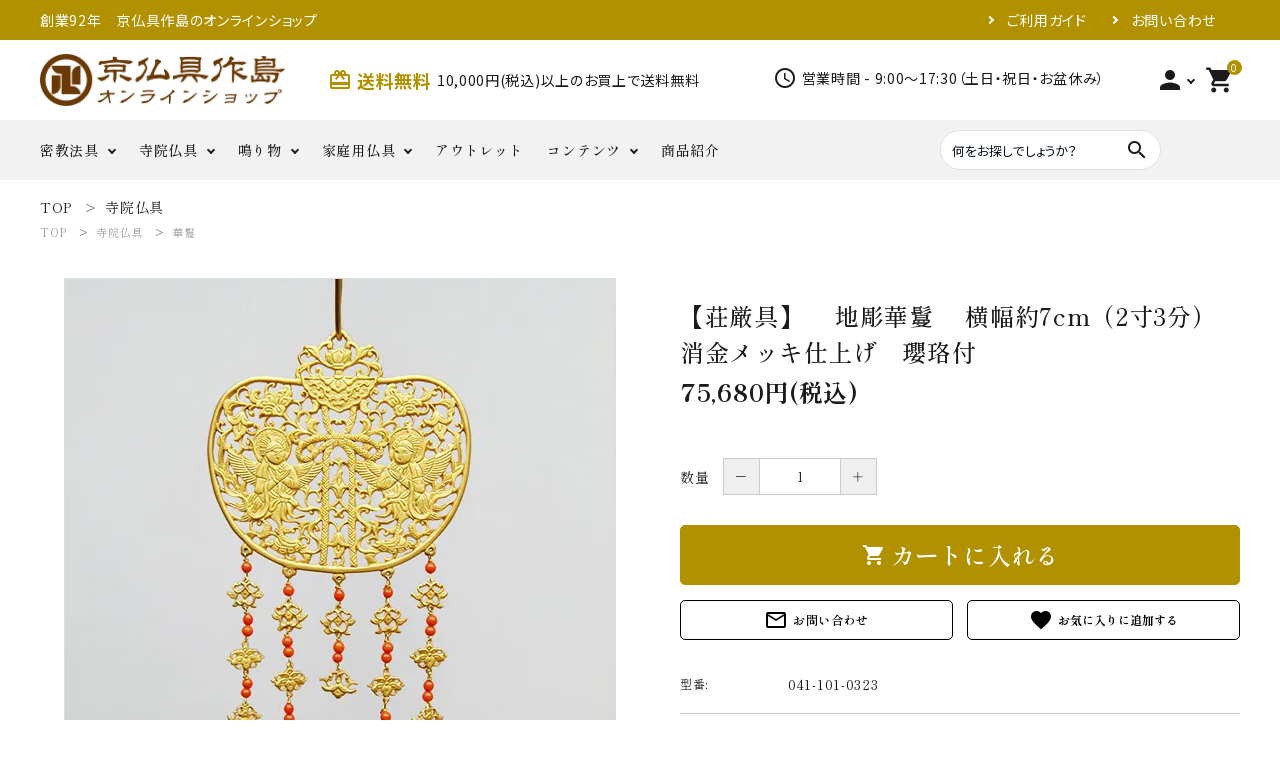

--- FILE ---
content_type: text/html; charset=EUC-JP
request_url: https://sakushima.shop/?pid=176836448
body_size: 22280
content:
<!DOCTYPE html PUBLIC "-//W3C//DTD XHTML 1.0 Transitional//EN" "http://www.w3.org/TR/xhtml1/DTD/xhtml1-transitional.dtd">
<html xmlns:og="http://ogp.me/ns#" xmlns:fb="http://www.facebook.com/2008/fbml" xmlns:mixi="http://mixi-platform.com/ns#" xmlns="http://www.w3.org/1999/xhtml" xml:lang="ja" lang="ja" dir="ltr">
<head>
<meta http-equiv="content-type" content="text/html; charset=euc-jp" />
<meta http-equiv="X-UA-Compatible" content="IE=edge,chrome=1" />
<title> 【荘厳具】 　地彫華鬘　 横幅約7cm（2寸3分） 消金メッキ仕上げ　瓔珞付　</title>
<meta name="Keywords" content="地彫華鬘、豆華鬘、在家用華鬘、お仏壇の内部、荘厳具、" />
<meta name="Description" content="【京仏具作島オンラインショップ】在家用華鬘はお仏壇の内部などにかける荘厳具です。金華鬘ともいわれます。 昔は生花をかけ、堂内が芳しい香りに満ち「福徳」を得るといわれたそうです。 こちらの華鬘は蓮水の模様が表現されています。京都にて製造されています。" />
<meta name="Author" content="" />
<meta name="Copyright" content="GMOペパボ" />
<meta http-equiv="content-style-type" content="text/css" />
<meta http-equiv="content-script-type" content="text/javascript" />
<link rel="stylesheet" href="https://img21.shop-pro.jp/PA01474/488/css/2/index.css?cmsp_timestamp=20251030141303" type="text/css" />
<link rel="stylesheet" href="https://img21.shop-pro.jp/PA01474/488/css/2/product.css?cmsp_timestamp=20251030141303" type="text/css" />

<link rel="alternate" type="application/rss+xml" title="rss" href="https://sakushima.shop/?mode=rss" />
<link rel="shortcut icon" href="https://img21.shop-pro.jp/PA01474/488/favicon.ico?cmsp_timestamp=20250808145843" />
<script type="text/javascript" src="//ajax.googleapis.com/ajax/libs/jquery/1.7.2/jquery.min.js" ></script>
<meta property="og:title" content=" 【荘厳具】 　地彫華鬘　 横幅約7cm（2寸3分） 消金メッキ仕上げ　瓔珞付　" />
<meta property="og:description" content="【京仏具作島オンラインショップ】在家用華鬘はお仏壇の内部などにかける荘厳具です。金華鬘ともいわれます。 昔は生花をかけ、堂内が芳しい香りに満ち「福徳」を得るといわれたそうです。 こちらの華鬘は蓮水の模様が表現されています。京都にて製造されています。" />
<meta property="og:url" content="https://sakushima.shop?pid=176836448" />
<meta property="og:site_name" content="京仏具　作 島　オンラインショップ　" />
<meta property="og:image" content="https://img21.shop-pro.jp/PA01474/488/product/176836448.jpg?cmsp_timestamp=20230830174215"/>
<meta property="og:type" content="product" />
<meta property="product:price:amount" content="75680" />
<meta property="product:price:currency" content="JPY" />
<meta property="product:product_link" content="https://sakushima.shop?pid=176836448" />
<script>
  var Colorme = {"page":"product","shop":{"account_id":"PA01474488","title":"\u4eac\u4ecf\u5177\u3000\u4f5c \u5cf6\u3000\u30aa\u30f3\u30e9\u30a4\u30f3\u30b7\u30e7\u30c3\u30d7\u3000"},"basket":{"total_price":0,"items":[]},"customer":{"id":null},"inventory_control":"product","product":{"shop_uid":"PA01474488","id":176836448,"name":" \u3010\u8358\u53b3\u5177\u3011 \u3000\u5730\u5f6b\u83ef\u9b18\u3000 \u6a2a\u5e45\u7d047cm\uff082\u5bf83\u5206\uff09 \u6d88\u91d1\u30e1\u30c3\u30ad\u4ed5\u4e0a\u3052\u3000\u74d4\u73de\u4ed8\u3000","model_number":"041-101-0323","stock_num":1,"sales_price":68800,"sales_price_including_tax":75680,"variants":[],"category":{"id_big":2917494,"id_small":0},"groups":[{"id":2982161}],"members_price":56000,"members_price_including_tax":61600}};

  (function() {
    function insertScriptTags() {
      var scriptTagDetails = [{"src":"https:\/\/assets.buzzec.jp\/colorme\/tags\/gtm-nwjjbppn_shop_1754638506.js","integrity":"sha384-wVyxz5kpVohaFFBXbex5d89oyXfpVB+5AR+ElidJZvVScbQm6\/FkKJeUEM81r0NM"}];
      var entry = document.getElementsByTagName('script')[0];

      scriptTagDetails.forEach(function(tagDetail) {
        var script = document.createElement('script');

        script.type = 'text/javascript';
        script.src = tagDetail.src;
        script.async = true;

        if( tagDetail.integrity ) {
          script.integrity = tagDetail.integrity;
          script.setAttribute('crossorigin', 'anonymous');
        }

        entry.parentNode.insertBefore(script, entry);
      })
    }

    window.addEventListener('load', insertScriptTags, false);
  })();
</script>

<script async src="https://www.googletagmanager.com/gtag/js?id=G-1CNSXFQ2Z7"></script>
<script>
  window.dataLayer = window.dataLayer || [];
  function gtag(){dataLayer.push(arguments);}
  gtag('js', new Date());
  
      gtag('config', 'G-1CNSXFQ2Z7', (function() {
      var config = {};
      if (Colorme && Colorme.customer && Colorme.customer.id != null) {
        config.user_id = Colorme.customer.id;
      }
      return config;
    })());
  
  </script><script type="text/javascript">
  document.addEventListener("DOMContentLoaded", function() {
    gtag("event", "view_item", {
      currency: "JPY",
      value: Colorme.product.sales_price_including_tax,
      items: [
        {
          item_id: Colorme.product.id,
          item_name: Colorme.product.name
        }
      ]
    });
  });
</script><script async src="https://zen.one/analytics.js"></script>
</head>
<body>
<meta name="colorme-acc-payload" content="?st=1&pt=10029&ut=176836448&at=PA01474488&v=20260125073135&re=&cn=1fb86cec1d5bde52721a07ad2a220c64" width="1" height="1" alt="" /><script>!function(){"use strict";Array.prototype.slice.call(document.getElementsByTagName("script")).filter((function(t){return t.src&&t.src.match(new RegExp("dist/acc-track.js$"))})).forEach((function(t){return document.body.removeChild(t)})),function t(c){var r=arguments.length>1&&void 0!==arguments[1]?arguments[1]:0;if(!(r>=c.length)){var e=document.createElement("script");e.onerror=function(){return t(c,r+1)},e.src="https://"+c[r]+"/dist/acc-track.js?rev=3",document.body.appendChild(e)}}(["acclog001.shop-pro.jp","acclog002.shop-pro.jp"])}();</script><meta name="viewport" content="width=device-width, initial-scale=1, minimum-scale=1, maximum-scale=1, user-scalable=no">

<input id="calendarDayColor" type="hidden" data-background="f7c1e0">

<link rel="stylesheet" type="text/css"
  href="https://cdnjs.cloudflare.com/ajax/libs/slick-carousel/1.8.1/slick-theme.min.css" />
<link rel="stylesheet" type="text/css"
  href="https://cdnjs.cloudflare.com/ajax/libs/slick-carousel/1.8.1/slick.min.css" />


<link rel="stylesheet" type="text/css" href="https://file003.shop-pro.jp/PA01474/488/corekara/css/style.css" />



<link href="https://fonts.googleapis.com/icon?family=Material+Icons" rel="stylesheet">
<script src="https://cdnjs.cloudflare.com/ajax/libs/slick-carousel/1.8.1/slick.min.js"></script>


<header id="hdr" class="hdr--typeE">
  
  <div class="hdrTop">
    <div class="hdrInner">
      <p class="hdrInfo">
        創業92年　京仏具作島のオンラインショップ
      </p>

      <nav class="exNav exNav--typeA">
        <ul>
           <li><a href="https://sakushima.shop/?mode=sk#delivery">ご利用ガイド</a></li>
                  <li><a href="https://sakushima.shop-pro.jp/customer/inquiries/new">お問い合わせ</a></li>
        </ul>
      </nav>

    </div>
  </div>
  


  <div class="hdrFixed">
    
    <div class="hdrMiddle hdrMiddle--logoLeft">
      <div class="hdrInner">
        <div class="hdrMiddle__left spOnly">
          <nav class="iconNav">
            <ul>
              <li>
                <div id="menu-icon" class="menuToggle">
                  <span></span>
                  <span></span>
                  <span></span>
                </div>
              </li>
            </ul>
          </nav>

        </div>
        <h1 id="hdrLogo" itemscope="" itemtype="http://schema.org/Organization" class="hdrMiddle__left">
          <a href="/" itemprop="url">
            <picture>
              
              <source srcset="https://file003.shop-pro.jp/PA01474/488/corekara/img/hd_logo.png" width="171" height="38"
                media="(max-width: 750px)">
              <img itemprop="logo" src="https://file003.shop-pro.jp/PA01474/488/corekara/img/hd_logo.png"
                alt="作島" width="245" height="53" class="">
            </picture>
          </a>
        </h1>
        <div class="hdrMiddle__middle pcOnly">
          <p class="hdrInfo">
            <strong class="text--primary"><i class="material-icons">card_giftcard</i>送料無料</strong>10,000円(税込)以上のお買上で送料無料
          </p>

          <div class="telAndTime">
            <div><i class="material-icons">schedule</i>営業時間 - 9:00～17:30（土日・祝日・お盆休み）</div>
          </div>

        </div>
        <div class="hdrMiddle__right">
          <nav class="iconNav">
            <ul>
              
              
              <li class="hasChildren wpHide">
                <a href="" class=""><i class="material-icons">person</i></a>
                <ul class="">
                   <li><a href="https://sakushima.shop/customer/signup/new">新規会員登録</a>
              </li>
              <li><a href="https://sakushima.shop/?mode=myaccount">マイアカウント</a></li>
            </ul>
            </li>
            <li><a href="#" class="iconNav__cart"><span class="cartAmount wpHide">0</span><i
                  class="material-icons">shopping_cart</i></a></li>
            </ul>
          </nav>

        </div>
      </div>
    </div>
    
  </div>
  
  <div class="hdrBottom pcOnly">
    <div class="hdrInner">
      <nav class="gNav gNav--typeA">
        <ul>
          <li class="hasChildren">
            <a href="#">密教法具</a>
            <div class="megaMenu megaMenu--typeB">
              <h3 class="megaMenu__title">密教法具</h3>
              <ul class="megaMenu__inner row">
                <li class="col-2"><a href="/?mode=grp&gid=2982087" class="megaMenu__arrow">前具類</a></li>
                <li class="col-2"><a href="/?mode=grp&gid=2982089" class="megaMenu__arrow">金剛杵類</a></li>
                <li class="col-2"><a href="/?mode=grp&gid=2982129" class="megaMenu__arrow">護摩用品</a></li>
                
                <li class="col-2"><a href="/?mode=grp&gid=2982146" class="megaMenu__arrow">二・五鋲花・六器用つぼみ</a></li>
                <li class="col-2"><a href="/?mode=grp&gid=2982153" class="megaMenu__arrow">その他密教</a></li>
              </ul>
            </div>
          </li>
          <li class="hasChildren">
            <a href="#">寺院仏具</a>
            <div class="megaMenu megaMenu--typeB">
              <h3 class="megaMenu__title">寺院仏具</h3>
              <ul class="megaMenu__inner row">
                <li class="col-2"><a href="/?mode=grp&gid=2982155" class="megaMenu__arrow">寺院用具足</a></li>
                <li class="col-2"><a href="/?mode=grp&gid=2982156" class="megaMenu__arrow">香炉</a></li>
                <li class="col-2"><a href="/?mode=grp&gid=2982157" class="megaMenu__arrow">柄香炉</a></li>
                <li class="col-2"><a href="/?mode=grp&gid=2982158" class="megaMenu__arrow">花皿</a></li>
                <li class="col-2"><a href="/?mode=grp&gid=2982161" class="megaMenu__arrow">華鬘</a></li>
                <li class="col-2"><a href="/?mode=grp&gid=2982163" class="megaMenu__arrow">照明器具類</a></li>
                <li class="col-2"><a href="/?mode=grp&gid=2982168" class="megaMenu__arrow">払子・如意・笏・手燭</a></li>
                <li class="col-2"><a href="/?mode=grp&gid=2982175" class="megaMenu__arrow">茶湯器・仏器</a></li>
                <li class="col-2"><a href="/?mode=grp&gid=2982178" class="megaMenu__arrow">小物</a></li>
                <li class="col-2"><a href="/?mode=grp&gid=2982179" class="megaMenu__arrow">その他仏具</a></li>
                <li class="col-2"><a href="/?mode=grp&gid=2982180" class="megaMenu__arrow">六葉・金具</a></li>
              </ul>
            </div>
          </li>
          <li class="hasChildren">
            <a href="#">鳴り物</a>
            <div class="megaMenu megaMenu--typeB">
              <h3 class="megaMenu__title">鳴り物</h3>
              <ul class="megaMenu__inner row">
                <li class="col-2"><a href="/?mode=grp&gid=2982188" class="megaMenu__arrow">妙鉢</a></li>
                <li class="col-2"><a href="/?mode=grp&gid=2982189" class="megaMenu__arrow">銅羅</a></li>
                <li class="col-2"><a href="/?mode=grp&gid=2982182" class="megaMenu__arrow">錫杖</a></li>
                <li class="col-2"><a href="/?mode=grp&gid=2982190" class="megaMenu__arrow">印金</a></li>
                <li class="col-2"><a href="/?mode=grp&gid=2982191" class="megaMenu__arrow">磬</a></li>
                <li class="col-2"><a href="/?mode=grp&gid=2982192" class="megaMenu__arrow">半鐘</a></li>
                <li class="col-2"><a href="/?mode=grp&gid=2982193" class="megaMenu__arrow">&#37863;子</a></li>
              </ul>

            </div>
          </li>
          <li class="hasChildren">
            <a href="#">家庭用仏具</a>
            <div class="megaMenu megaMenu--typeB">
              <h3 class="megaMenu__title">家庭用仏具</h3>
              <ul class="megaMenu__inner row">
                <li class="col-2"><a href="/?mode=grp&gid=2982199" class="megaMenu__arrow">生活雑貨</a></li>
                <li class="col-2"><a href="/?mode=grp&gid=2982197" class="megaMenu__arrow">写経用品</a></li>
                <li class="col-2"><a href="/?mode=grp&gid=2982200" class="megaMenu__arrow">香りとともに</a></li>
                <li class="col-2"><a href="/?mode=grp&gid=2982196" class="megaMenu__arrow">仏具類</a></li>
                <li class="col-2"><a href="/?mode=grp&gid=2982198" class="megaMenu__arrow">NORIKA Jewelry</a></li>
                
              </ul>
            </div>
          </li>
          <li class="">
            <a href="/?mode=cate&cbid=2917497&csid=0">アウトレット</a>
          </li>
          <li class="hasChildren">
            <a href="#">コンテンツ</a>
            <div class="megaMenu megaMenu--typeB">
              <h3 class="megaMenu__title">コンテンツ</h3>
              <ul class="megaMenu__inner row">
                <li class="col-2"><a href="/apps/note/category/news/" class="megaMenu__arrow">お知らせ</a></li>
                <li class="col-2"><a href="/apps/note/category/column/" class="megaMenu__arrow">コラム</a></li>
              </ul>
            </div>
          </li>
          <li class="">
            <a href="https://sakushima.shop/apps/note/category/introduction/">商品紹介</a>
          </li>
        </ul>
      </nav>

      <div class="hdrSearch_wrap ">
        <form action="/" class="searchForm searchFormB" role="search" method="get">
          <div class="searchForm__inner">
            <input type="hidden" name="mode" value="srh">
            <input type="text" value="" name="keyword" placeholder="何をお探しでしょうか？">
            <button type="submit" class="searchForm__submit"><i
                class="gNav__listIcon material-icons">search</i></button>
          </div>
        </form>
      </div>
    </div>
  </div>
  
  <div class="hdrBottom spOnly">
    <div class="hdrInner">
      <div class="hdrSearch_wrap ">
        <form action="/" class="searchForm searchFormB" role="search" method="get">
          <div class="searchForm__inner">
            <input type="hidden" name="mode" value="srh">
            <input type="text" value="" name="keyword" placeholder="何をお探しでしょうか？">
            <button type="submit" class="searchForm__submit"><i
                class="gNav__listIcon material-icons">search</i></button>
          </div>
        </form>
      </div>

    </div>
  </div>
</header>
<aside id="drawer">
  

  <div class="drawer__search">
    <form action="/" class="searchForm searchFormA" role="search" method="get">
      <div class="searchForm__inner keywordRanking">
        <input type="hidden" name="mode" value="srh">
        <input type="text" value="" name="keyword" placeholder="何をお探しでしょうか？">
        <button type="submit" class="searchForm__submit"><i class="gNav__listIcon material-icons">search</i></button>
      </div>
      <div class="keywordRanking__toggle">
        <h3>よく検索されるキーワード</h3>
        <ul class="keywordRanking">
          <li><a href="/?mode=cate&cbid=2917493&csid=0">密教法具</a></li>
          <li><a href="/?mode=grp&gid=2982089">五鈷</a></li>
          <li><a href="/?mode=grp&gid=2982182">錫杖</a></li>
          <li><a href="/?mode=cate&cbid=2917495&csid=0">鳴り物</a></li>
          <li><a href="/?mode=grp&gid=2982190">印金</a></li>
        </ul>

        <span class="keywordRanking__close">閉じる</span>
      </div>
    </form>
  </div>

   <ul class="drawer__nav">
                    <li class="hasChildren--click">
                      <a href="" class="drawer__title">密教法具</a>
                      <ul style="display: none;" class="color_bg">
                        <li><a href="/?mode=grp&gid=2982087">前具類</a></li>
                        <li><a href="/?mode=grp&gid=2982089">金剛杵類</a></li>
                        <li><a href="/?mode=grp&gid=2982129">護摩用品</a></li>
                        
                        <li><a href="/?mode=grp&gid=2982146">二・五鋲花・六器用つぼみ</a></li>
                        <li><a href="/?mode=grp&gid=2982153">その他密教</a></li>
                      </ul>
                    </li>
                    <li class="hasChildren--click">
                      <a href="" class="drawer__title">寺院仏具</a>
                      <ul style="display: none;" class="color_bg">
                        <li><a href="/?mode=grp&gid=2982155">寺院用具足</a></li>
                        <li><a href="/?mode=grp&gid=2982156">香炉</a></li>
                        <li><a href="/?mode=grp&gid=2982157">柄香炉</a></li>
                        <li><a href="/?mode=grp&gid=2982158">花皿</a></li>
                        <li><a href="/?mode=grp&gid=2982161">華鬘</a></li>
                        <li><a href="/?mode=grp&gid=2982163">照明器具類</a></li>
                        <li><a href="/?mode=grp&gid=2982168">払子・如意・笏・手燭</a></li>
                        <li><a href="/?mode=grp&gid=2982175">茶湯器・仏器</a></li>
                        <li><a href="/?mode=grp&gid=2982178">小物</a></li>
                        <li><a href="/?mode=grp&gid=2982179">その他仏具</a></li>
                        <li><a href="/?mode=grp&gid=2982180">六葉・金具</a></li>
                      </ul>

                    </li>
                    <li class="hasChildren--click">
                      <a href="" class="drawer__title">鳴り物</a>
                      <ul style="display: none;" class="color_bg">
                        <li><a href="/?mode=grp&gid=2982188">妙鉢</a></li>
                        <li><a href="/?mode=grp&gid=2982189">銅羅</a></li>
                        <li><a href="/?mode=grp&gid=2982182">錫杖</a></li>
                        <li><a href="/?mode=grp&gid=2982190">印金</a></li>
                        <li><a href="/?mode=grp&gid=2982191">磬</a></li>
                        <li><a href="/?mode=grp&gid=2982192">半鐘</a></li>
                        <li><a href="/?mode=grp&gid=2982193">&#37863;子</a></li>
                      </ul>

                    </li>
                    <li class="hasChildren--click">
                      <a href="" class="drawer__title">家庭用仏具</a>
                      <ul style="display: none;" class="color_bg">
                        <li><a href="/?mode=grp&gid=2982199">生活雑貨</a></li>
                        <li><a href="/?mode=grp&gid=2982197">写経用品</a></li>
                        <li><a href="/?mode=grp&gid=2982196">仏具類</a></li>
                        <li><a href="/?mode=grp&gid=2982198">NORIKA Jewelry</a></li>
                        
                      </ul>
                    </li>
                    </ul>

                    <ul class="drawer__nav">
                      <li><a href="/?mode=cate&cbid=2917497&csid=0" class="drawer__title">アウトレット</a></li>
                      <li><a href="https://sakushima.shop/?mode=sk#delivery" class="drawer__title">ご利用ガイド</a></li>
                      <li><a href="https://sakushima.shop/?mode=privacy">プライバシーポリシー</a></li>
                      <li><a href="https://sakushima.shop/?mode=sk">特定商取引法について</a></li>
                      <li><a href="https://sakushima.shop-pro.jp/customer/inquiries/new">お問い合わせ</a></li>
                    </ul>

                    <div class="drawer__snsNav">
                      <ul class="snsNav">
                        <li><a href="https://www.facebook.com/1737567109845011" target="_blank" rel="noopener"><img
                              src="https://file003.shop-pro.jp/PA01474/488/corekara/img/sns/facebook.svg" alt="SNSアイコン"
                              width="24" height="24"></a></li>
                        <li><a href="https://instagram.com/sakushima_s" target="_blank" rel="noopener"><img
                              src="https://file003.shop-pro.jp/PA01474/488/corekara/img/sns/instagram.svg" alt="SNSアイコン"
                              width="24" height="24"></a></li>
                        <li><a href="https://lin.ee/AbKvZWn" target="_blank" rel="noopener"><img
                              src="https://file003.shop-pro.jp/PA01474/488/corekara/img/sns/line.svg" alt="SNSアイコン"
                              width="24" height="24"></a></li>
                        <li><a href="https://x.com/sakushima_s_b_b" target="_blank" rel="noopener"><img
                              src="https://file003.shop-pro.jp/PA01474/488/corekara/img/sns/X.svg" alt="SNSアイコン"
                              width="24" height="24"></a>
                        </li>
												<li><a href="https://www.youtube.com/channel/UCSi4JtF-PAV1bvn2H3wpXjA" target="_blank" rel="noopener"><img
                              src="https://file003.shop-pro.jp/PA01474/488/corekara/img/sns/youtube.svg" alt="SNSアイコン"
                              width="24" height="24"></a></li>
                      </ul>
                    </div>

                    <a href="" class="menuClose drawer__close">メニューを閉じる<i class="material-icons">close</i></a>
</aside>
<div id="overlay" class="menuClose">
  <i class="material-icons">close</i>
</div>



<div id="container" class="clearfix">

  <main id="main">
    <link rel="stylesheet" href="https://cdnjs.cloudflare.com/ajax/libs/viewerjs/1.9.0/viewer.css" integrity="sha512-HHYZlJVYgHVdz/pMWo63/ya7zc22sdXeqtNzv4Oz76V3gh7R+xPqbjNUp/NRmf0R85J++Yg6R0Kkmz+TGYHz8g==" crossorigin="anonymous" />
<form name="product_form" method="post" action="https://sakushima.shop/cart/proxy/basket/items/add" >



<div id="breadcrumbWrap">
  <ul class="breadcrumb" itemscope itemtype="http://schema.org/BreadcrumbList">
    <li class="breadcrumb-list" itemprop="itemListElement" itemscope itemtype="http://schema.org/ListItem"><a href="./" itemprop="item"><span itemprop="name">TOP</span></a>
      <meta itemprop="position" content="1" />
    </li>
          <li class="breadcrumb-list" itemprop="itemListElement" itemscope itemtype="http://schema.org/ListItem">
        <a href='?mode=cate&cbid=2917494&csid=0' itemprop="item"><span itemprop="name">寺院仏具</span></a>
        <meta itemprop="position" content="2" />
      </li>
          </ul>
  
      <ul class="breadcrumb">
      <li class="breadcrumb-list"><a href="./">TOP</a>
      </li>
              <li class="breadcrumb-list" >
          <a href="https://sakushima.shop/?mode=grp&gid=2982154">寺院仏具</a>
        </li>
              <li class="breadcrumb-list" >
          <a href="https://sakushima.shop/?mode=grp&gid=2982161">華鬘</a>
        </li>
        </ul>
  </div>


<article id="productDetail">

  <div class="product_images">

    
    <div id="detail__productImage">
      <ul id="zoomer" class="detailSlider">
                <li><img src="https://img21.shop-pro.jp/PA01474/488/product/176836448.jpg?cmsp_timestamp=20230830174215" class="js-mainImage" style="display: block;" /></li>
                                        <li><img class="js-mainImage" src="https://img21.shop-pro.jp/PA01474/488/product/176836448_o1.jpg?cmsp_timestamp=20230830174215" /></li>
                                <li><img class="js-mainImage" src="https://img21.shop-pro.jp/PA01474/488/product/176836448_o2.jpg?cmsp_timestamp=20230830174215" /></li>
                                                                                                                                                                                                                                                                                                                                                                                                                                                                                                                                                                                                                                                                                                                                                                                                              </ul>
    </div>
    
    <script>
      $(function() {
        $('.detailSlider').slick({
          dots:true,
					adaptiveHeight: true,
          prevArrow: '<a class="slick-prev" href="#"><i class="fas fa-chevron-left"></i></i></a>',
          nextArrow: '<a class="slick-next" href="#"><i class="fas fa-chevron-right"></i></i></a>',
          customPaging: function(slick,index) {
            // スライダーのインデックス番号に対応した画像のsrcを取得
            var targetImage = slick.$slides.eq(index).find('img').attr('src');
            // slick-dots > li　の中に上記で取得した画像を設定
            return '<img src=" ' + targetImage + ' "/>';
          }
        });

        var dotsHeight = $('.detailSlider .slick-dots').outerHeight() / 2;
        $("#detail__productImage .slick-arrow").each(function() {
          $(this).css('top','calc(50% - '+dotsHeight+'px)');
        });
      });
    </script>

		
    <input type="hidden" name="user_hash" value="f51e890c916862f6483d419d64aba544"><input type="hidden" name="members_hash" value="f51e890c916862f6483d419d64aba544"><input type="hidden" name="shop_id" value="PA01474488"><input type="hidden" name="product_id" value="176836448"><input type="hidden" name="members_id" value=""><input type="hidden" name="back_url" value="https://sakushima.shop/?pid=176836448"><input type="hidden" name="needs_basket_token" value="1"><input type="hidden" name="reference_token" value="de2316ad8f6f40f78012ed43f97a3da6"><input type="hidden" name="shop_domain" value="sakushima.shop">
   

    
    

    
    <!-- <div class="lImageArea">
      <h2 class="detailTitle">商品拡大画像</h2>
      <ul class="lImageList">
                  <li class="lImageList__unit"><img src="https://img21.shop-pro.jp/PA01474/488/product/176836448.jpg?cmsp_timestamp=20230830174215"/></li>
                                                    <li class="lImageList__unit"><img src="https://img21.shop-pro.jp/PA01474/488/product/176836448_o1.jpg?cmsp_timestamp=20230830174215" /></li>
                                                <li class="lImageList__unit"><img src="https://img21.shop-pro.jp/PA01474/488/product/176836448_o2.jpg?cmsp_timestamp=20230830174215" /></li>
                                                                                                                                                                                                                                                                                                                                                                                                                                                                                                                                                                                                                                                                                                                                                                                                                                                                                                                                                                                                                                                                                                              </ul>
    </div> -->
    

    

  </div>


  <style>
  </style>

  <div class="product_detail_area">
		
		<div id="cartTarget" class="link_anchor"></div>
    <div class="itemTag_area">
      
                </div>

    
    <h1 id="itemName"> 【荘厳具】 　地彫華鬘　 横幅約7cm（2寸3分） 消金メッキ仕上げ　瓔珞付　</h1>
    
            <dl class="itemPriceArea">
      
      <dd>
                
        <strong class="price">75,680円(税込)</strong><br />
      </dd>
    </dl>
    		
		

    
    <!-- <div class="zoom-desc">
      <ul class="subImageList clearfix">
                <li class="subImageList__unit"><img class="zoom-tiny-image js-subImage" src="https://img21.shop-pro.jp/PA01474/488/product/176836448.jpg?cmsp_timestamp=20230830174215" /></li>
                                        <li class="subImageList__unit"><img class="zoom-tiny-image js-subImage" src="https://img21.shop-pro.jp/PA01474/488/product/176836448_o1.jpg?cmsp_timestamp=20230830174215" /></li>
                                <li class="subImageList__unit"><img class="zoom-tiny-image js-subImage" src="https://img21.shop-pro.jp/PA01474/488/product/176836448_o2.jpg?cmsp_timestamp=20230830174215" /></li>
                                                                                                                                                                                                                                                                                                                                                                                                                                                                                                                                                                                                                                                                                                                                                                                                              </ul>
    </div> -->


    
          
              
                  

    
    <p class="stock_error"></p>

    
        <dl class="quantity">
      <dt class="quantityTitle">数量</dt>
      <dd>
        <span>
            <a href="javascript:f_change_num2(document.product_form.product_num,'0',1,1);" class="quantity-down">－</a>
            <input type="text" name="product_num" value="1" />
            <a href="javascript:f_change_num2(document.product_form.product_num,'1',1,1);" class="quantity-up">＋</a>
        </span>
          <!-- <div class="productNum__changeWrap">
            <a href="javascript:f_change_num2(document.product_form.product_num,'1',1,1);"><img src="https://img.shop-pro.jp/common/nup.gif"></a>
            <a href="javascript:f_change_num2(document.product_form.product_num,'0',1,1);"><img src="https://img.shop-pro.jp/common/ndown.gif"></a>
          </div> -->
        <!-- <td>
          
        </td> -->
      </dd>
    </dl>
    
    
          <button id="basketBtn" type="submit" class="detail__cartBtn"><i class="material-icons">shopping_cart</i><span>カートに入れる</span></button>
          
    <div class="cartBtnRow">
      <div>
        <a class="detail__contactBtn" href="https://sakushima.shop-pro.jp/customer/products/176836448/inquiries/new"><i class="material-icons">mail_outline</i> お問い合わせ</a>
      </div>
      <div>
        <button type="button"  data-favorite-button-selector="DOMSelector" data-product-id="176836448" data-added-class="is-added" class="detail__favBtn" href="https://sakushima.shop-pro.jp/customer/products/176836448/inquiries/new"><i class="material-icons"><span class="material-icons">favorite</span></i></button>
      </div>
    </div>

      
      <!--  -->

      
      <table class="add_cart_table">
        
                <tr>
          <th>型番:</th>
          <td>041-101-0323</td>
        </tr>
                 
      </table>


    <div class="product_link_area">
      <div class="twitter">
        <a href="https://twitter.com/share" class="twitter-share-button" data-url="https://sakushima.shop/?pid=176836448" data-text="" data-lang="ja" >ツイート</a>
<script charset="utf-8">!function(d,s,id){var js,fjs=d.getElementsByTagName(s)[0],p=/^http:/.test(d.location)?'http':'https';if(!d.getElementById(id)){js=d.createElement(s);js.id=id;js.src=p+'://platform.twitter.com/widgets.js';fjs.parentNode.insertBefore(js,fjs);}}(document, 'script', 'twitter-wjs');</script>
      </div>
      
      <div class="line">
        <div class="line-it-button" data-ver="3"  data-type="share-a" data-lang="ja" data-color="default" data-size="small" data-count="false" style="display: none;"></div><script src="https://www.line-website.com/social-plugins/js/thirdparty/loader.min.js" async="async" defer="defer"></script>
			</div>

      
      <ul class="other_link">
				        <li><a href="https://sakushima.shop/?mode=sk"><i class="material-icons">error_outline</i> 特定商取引法に基づく表記 (返品など)</a></li>
        <li><a href="mailto:?subject=%E3%80%90%E4%BA%AC%E4%BB%8F%E5%85%B7%E3%80%80%E4%BD%9C%20%E5%B3%B6%E3%80%80%E3%82%AA%E3%83%B3%E3%83%A9%E3%82%A4%E3%83%B3%E3%82%B7%E3%83%A7%E3%83%83%E3%83%97%E3%80%80%E3%80%91%E3%81%AE%E3%80%8C%20%E3%80%90%E8%8D%98%E5%8E%B3%E5%85%B7%E3%80%91%20%E3%80%80%E5%9C%B0%E5%BD%AB%E8%8F%AF%E9%AC%98%E3%80%80%20%E6%A8%AA%E5%B9%85%E7%B4%847cm%EF%BC%882%E5%AF%B83%E5%88%86%EF%BC%89%20%E6%B6%88%E9%87%91%E3%83%A1%E3%83%83%E3%82%AD%E4%BB%95%E4%B8%8A%E3%81%92%E3%80%80%E7%93%94%E7%8F%9E%E4%BB%98%E3%80%80%E3%80%8D%E3%81%8C%E3%81%8A%E3%81%99%E3%81%99%E3%82%81%E3%81%A7%E3%81%99%EF%BC%81&body=%0D%0A%0D%0A%E2%96%A0%E5%95%86%E5%93%81%E3%80%8C%20%E3%80%90%E8%8D%98%E5%8E%B3%E5%85%B7%E3%80%91%20%E3%80%80%E5%9C%B0%E5%BD%AB%E8%8F%AF%E9%AC%98%E3%80%80%20%E6%A8%AA%E5%B9%85%E7%B4%847cm%EF%BC%882%E5%AF%B83%E5%88%86%EF%BC%89%20%E6%B6%88%E9%87%91%E3%83%A1%E3%83%83%E3%82%AD%E4%BB%95%E4%B8%8A%E3%81%92%E3%80%80%E7%93%94%E7%8F%9E%E4%BB%98%E3%80%80%E3%80%8D%E3%81%AEURL%0D%0Ahttps%3A%2F%2Fsakushima.shop%2F%3Fpid%3D176836448%0D%0A%0D%0A%E2%96%A0%E3%82%B7%E3%83%A7%E3%83%83%E3%83%97%E3%81%AEURL%0Ahttps%3A%2F%2Fsakushima.shop%2F"><i class="material-icons">share</i> この商品を友達に教える</a></li>
        <li><a href="https://sakushima.shop/?mode=cate&cbid=2917494&csid=0"><i class="material-icons">undo</i> 買い物を続ける</a></li>
                <!--<li><a href="https://sakushima.shop/customer/products/176836448/reviews"><i class="material-icons">forum</i> レビューを見る(0件)</a></li>
        <li><a href="https://sakushima.shop/customer/products/176836448/reviews/new"><i class="material-icons">rate_review</i> レビューを投稿</a></li>-->
              </ul>
    </div>

  </div>

</article>

<div class="floatCart_wrap" id="floatCart">
	<div class="floatCart_inner">
		<div class="floatCart_inner--product">
			<h3 class="productName"> 【荘厳具】 　地彫華鬘　 横幅約7cm（2寸3分） 消金メッキ仕上げ　瓔珞付　</h3>

    
        <dl class="itemPriceArea">
      
      <dd>
                
        <strong class="price">75,680円(税込)</strong>
      </dd>
    </dl>
    		</div>
		<div class="floatCart_inner--button">
						       <button id="basketBtn2" type="submit" class="detail__cartBtn"><i class="material-icons">shopping_cart</i><span>カートに入れる</span></button>
       			    			<div>
        <button type="button"  data-favorite-button-selector="DOMSelector" data-product-id="176836448" data-added-class="is-added" class="detail__favBtn" href="https://sakushima.shop-pro.jp/customer/products/176836448/inquiries/new"><i class="material-icons"><span class="material-icons">favorite</span></i></button>
      </div>
		</div>
		
	</div>
</div>

</form>
<br style="clear:both;">



<section class="product_description">
	<h2 class="h2A">商品説明</h2>
	【地彫華鬘　2寸3分】<br />
お仏壇などの内部にかける荘厳具です。<br />
昔は生花をかけ、堂内が芳しい香りに満ち「福徳」を得るといわれたそうです。<br />
こちらの華鬘は宝相華に迦陵頻伽の模様が表現されています。<br />
<br />
-------------------------------<br />
●素材 /真鍮製<br />
※真鍮は銅と亜鉛の合金です。<br />
●サイズ /横幅：約7cm（2寸3分）<br />
●製造地/京都<br />
<br />
<a href="https://sakushima.shop/?pid=176836417"><strong><span style="color:#FF0000">在家用地彫華鬘一寸八分</span></strong></a>←こちらから<br />
<br />
<a href="https://sakushima.shop/?pid=176836479"><strong><span style="color:#FF0000">在家用地彫華鬘三寸</span></strong></a>←こちらから<br />
<br />
※在庫状況について<br />
当店では実店舗でも販売しております。ご注文のタイミングによりましては、商品の品切れ等によりすぐにお届けできない場合、 またはお届けが遅れる場合がございます。<br />
その際には当方よりメールにてご連絡を差し上げます。あらかじめご了承下さいますようお願い致します。
</section>

<section class="reviewlist">
    <div class="container--min">
      <h2 class="h2A">お客様のレビュー（0）</h2>
			<div class="review-list-empty">
				<p class="text--center review-list-text">レビューはまだありません</p>
			</div>
			<div class="item-review-footer">
				<div class="text--center"><a href="https://sakushima.shop/customer/products/176836448/reviews/new" class="button arrow write-review-button"><i class="material-icons">create</i>レビューを書く</a></div>
			</div>
	</div>
</section>




  <section class="box  box_small" id="box_recommend">
  <h2 class="h2A">おすすめ商品</h2>
  <ul class="itemList itemList-pc--4 itemList-sp--2 clearfix">
        <li class="itemList__unit">
      <a href="?pid=163519825" class="itemWrap">
        
                  <img class="itemImg" src="https://img21.shop-pro.jp/PA01474/488/product/163519825_th.jpg?cmsp_timestamp=20220812143956" alt="【受注生産品】 　栄龍佐波理妙鉢（鳴金） 　漆着色　直径30cm（1尺） 　正絹紐・ヘタ付き（朱色） 　半双（2枚）　の商品画像" >
        
        
        <p class="itemName">【受注生産品】 　栄龍佐波理妙鉢（鳴金） 　漆着色　直径30cm（1尺） 　正絹紐・ヘタ付き（朱色） 　半双（2枚）　</p>

        
        
        
        <p class="itemPrice">829,400円(税込)</p>
        <span class="itemPrice__discount"></span>

        
              </a>
                <div class="fav-item">
          <button type="button"  data-favorite-button-selector="DOMSelector" data-product-id="163519825" data-added-class="is-added">
            <span class="material-icons">favorite</span>
          </button>
        </div>
		</li>
          <li class="itemList__unit">
      <a href="?pid=176206030" class="itemWrap">
        
                  <img class="itemImg" src="https://img21.shop-pro.jp/PA01474/488/product/176206030_th.jpg?cmsp_timestamp=20230727170347" alt="【数量限定】　佐波理製　鳴金五鈷杵　ミガキ仕上げ　5寸の商品画像" >
        
        
        <p class="itemName">【数量限定】　佐波理製　鳴金五鈷杵　ミガキ仕上げ　5寸</p>

        
        
        
        <p class="itemPrice">108,900円(税込)</p>
        <span class="itemPrice__discount"></span>

        
              </a>
                <div class="fav-item">
          <button type="button"  data-favorite-button-selector="DOMSelector" data-product-id="176206030" data-added-class="is-added">
            <span class="material-icons">favorite</span>
          </button>
        </div>
		</li>
          <li class="itemList__unit">
      <a href="?pid=168312169" class="itemWrap">
        
                  <img class="itemImg" src="https://img21.shop-pro.jp/PA01474/488/product/168312169_th.jpg?cmsp_timestamp=20221115174306" alt="【散華】 六波羅蜜散華　 悟りをひらくための六つの修行法の商品画像" >
        
        
        <p class="itemName">【散華】 六波羅蜜散華　 悟りをひらくための六つの修行法</p>

        
        
        
        <p class="itemPrice">2,640円(税込)</p>
        <span class="itemPrice__discount"></span>

        
              </a>
                <div class="fav-item">
          <button type="button"  data-favorite-button-selector="DOMSelector" data-product-id="168312169" data-added-class="is-added">
            <span class="material-icons">favorite</span>
          </button>
        </div>
		</li>
          <li class="itemList__unit">
      <a href="?pid=172374326" class="itemWrap">
        
                  <img class="itemImg" src="https://img21.shop-pro.jp/PA01474/488/product/172374326_th.jpg?cmsp_timestamp=20230113181344" alt="【梵音具】　 磬石　鳳凰彫入　天然石　 横幅24cm（8寸）の商品画像" >
        
        
        <p class="itemName">【梵音具】　 磬石　鳳凰彫入　天然石　 横幅24cm（8寸）</p>

        
        
        
        <p class="itemPrice">88,000円(税込)</p>
        <span class="itemPrice__discount"></span>

        
              </a>
                <div class="fav-item">
          <button type="button"  data-favorite-button-selector="DOMSelector" data-product-id="172374326" data-added-class="is-added">
            <span class="material-icons">favorite</span>
          </button>
        </div>
		</li>
          </ul>
  </section>


<div class="ranking">
  <h2 class="h2A">売れ筋商品</h2>
  <ul class="itemList itemList-pc--4 itemList-sp--2 clearfix">
        <li class="itemList__unit">
      <a href="?pid=190219497" class="itemWrap">
        
                  <img class="itemImg" src="https://img.shop-pro.jp/tmpl_img/67/m.gif" alt=" 【密教法具】 金剛鈴 極上品　ミガキ仕上げ 中サイズ（高さ15.7cm）の商品画像" >
        
        
        <p class="itemName"> 【密教法具】 金剛鈴 極上品　ミガキ仕上げ 中サイズ（高さ15.7cm）</p>

        
        
        
        <p class="itemPrice">80,960円(税込)</p>
        <span class="itemPrice__discount"></span>

        
              </a>
            <div class="fav-item">
        <button type="button"  data-favorite-button-selector="DOMSelector" data-product-id="190219497" data-added-class="is-added">
          <span class="material-icons">favorite</span>
        </button>
      </div>
		</li>
        <li class="itemList__unit">
      <a href="?pid=168312169" class="itemWrap">
        
                  <img class="itemImg" src="https://img21.shop-pro.jp/PA01474/488/product/168312169_th.jpg?cmsp_timestamp=20221115174306" alt="【散華】 六波羅蜜散華　 悟りをひらくための六つの修行法の商品画像" >
        
        
        <p class="itemName">【散華】 六波羅蜜散華　 悟りをひらくための六つの修行法</p>

        
        
        
        <p class="itemPrice">2,640円(税込)</p>
        <span class="itemPrice__discount"></span>

        
              </a>
            <div class="fav-item">
        <button type="button"  data-favorite-button-selector="DOMSelector" data-product-id="168312169" data-added-class="is-added">
          <span class="material-icons">favorite</span>
        </button>
      </div>
		</li>
        <li class="itemList__unit">
      <a href="?pid=163268158" class="itemWrap">
        
                  <img class="itemImg" src="https://img21.shop-pro.jp/PA01474/488/product/163268158_th.jpg?cmsp_timestamp=20210913153547" alt="【数量限定】履きやすい雪駄 履き心地がいい雪駄です 小さなこだわりが詰まってますの商品画像" >
        
        
        <p class="itemName">【数量限定】履きやすい雪駄 履き心地がいい雪駄です 小さなこだわりが詰まってます</p>

        
        
        
        <p class="itemPrice">6,908円(税込)</p>
        <span class="itemPrice__discount"></span>

        
              </a>
            <div class="fav-item">
        <button type="button"  data-favorite-button-selector="DOMSelector" data-product-id="163268158" data-added-class="is-added">
          <span class="material-icons">favorite</span>
        </button>
      </div>
		</li>
        <li class="itemList__unit">
      <a href="?pid=163664990" class="itemWrap">
        
                  <img class="itemImg" src="https://img21.shop-pro.jp/PA01474/488/product/163664990_th.jpg?cmsp_timestamp=20211013143931" alt=" 佐波理錫杖　6環　 黒檀柄付き　 大サイズ（全長32cm）　の商品画像" >
        
        
        <p class="itemName"> 佐波理錫杖　6環　 黒檀柄付き　 大サイズ（全長32cm）　</p>

        
        
        
        <p class="itemPrice">41,030円(税込)</p>
        <span class="itemPrice__discount"></span>

        
              </a>
            <div class="fav-item">
        <button type="button"  data-favorite-button-selector="DOMSelector" data-product-id="163664990" data-added-class="is-added">
          <span class="material-icons">favorite</span>
        </button>
      </div>
		</li>
      </ul>
</div>


<section>
    <h2 class="h2A">他の商品を探す</h2>
    <p class="text-center">
      <form action="/" class="searchForm searchFormA" role="search" method="get">
        <div class="searchForm__inner searchForm__inner--container">
          <input type="hidden" name="mode" value="srh">
          <input type="text" value="" name="keyword" placeholder="キーワードで検索する">
          <button type="submit" class="searchForm__submit"><i class="gNav__listIcon material-icons">search</i></button>
        </div>
      </form>
    </p>
    
    <!--       <div class="taglist">
        <p>
                              <a href="https://sakushima.shop/?mode=grp&gid=2982154" class="button--tag button--line">寺院仏具</a>
                      <a href="https://sakushima.shop/?mode=grp&gid=2982161" class="button--tag button--line">華鬘</a>
                          </p>
      </div>
     -->
    
</section>





<script type="text/javascript" src="https://img.shop-pro.jp/js/jquery.easing.1.3.js"></script>
<script type="text/javascript" src="https://img.shop-pro.jp/js/stickysidebar.jquery.js"></script>
<!--
<script>
$(window).load(function () {
  $(function () {
    var product_images_height = $('.product_images').height();
    $('.product_detail_area').css('height',product_images_height);

    $(".add_cart").stickySidebar({
    timer: 400
    , easing: "easeInOutQuad"
    , constrain: true
    });
  });
});
</script>
-->





<script>
$(function(){
  $(".js-cartBack").click(function(event) {
    var back = $(".product_name").offset().top;
    $("html,body").animate({scrollTop: back}, 500);
  });
})
</script>

<script src="https://cdnjs.cloudflare.com/ajax/libs/viewerjs/1.9.0/viewer.min.js" integrity="sha512-0goo56vbVLOJt9J6TMouBm2uE+iPssyO+70sdrT+J5Xbb5LsdYs31Mvj4+LntfPuV+VlK0jcvcinWQG5Hs3pOg==" crossorigin="anonymous"></script>
<script>
	//商品画像ズーム
var options = {
    title: false,
    tooltip: false,
    rotatable: false,
    fullscreen: false,
    toolbar: false,
};
const gallery = new Viewer(document.getElementById('zoomer'), options);
</script>
<script>
	$(function() {
  const $floatCart = $("#floatCart");
	const cartOff = $("#basketBtn").offset().top;
	const cartTarget = $("#cartTarget").offset().top;

  if ($floatCart.length) {
    $floatCart.hide();

    $(window).on('scroll', function() {
			//var h_topH = $(".h_box").height();
			//$(".link_anchor").css({"margin-top": h_topH * -1, "padding-top" : h_topH});
      if ($(this).scrollTop() > cartOff) {
        $floatCart.fadeIn();
      } else {
        $floatCart.fadeOut();
      }
    });

    $(".cartBtn_optionAnchor").on('click', function() {
			
      $("body,html").animate({scrollTop: cartTarget}, 500);
      return false;
    });
  }
});
</script>
  </main>


            
            

      </div>

       
             
                        <section class="highlight userGuide mb0">
                          
                          <div class="container">
                            <div class="row">
                              <div class="col-pc-3 col-sp-12 mb0--sp">
                                <div class="hasChildren--clickSP">
                                  <h2 class="h3C"><i class="material-icons">payment</i>お支払い方法について</h2>
                                  <div class="mb30">
                                    <h3>クレジットカード</h3>
                                    <p>作島オンラインショップでは、以下のクレジット会社をご利用いただけます。</p>
                                    <ul class="userGuide__card">
                                      <li><img src="https://file003.shop-pro.jp/PA01474/488/corekara/img/icons/jcb.png"
                                          alt="JCB"></li>
                                      <li><img src="https://file003.shop-pro.jp/PA01474/488/corekara/img/icons/visa.png"
                                          alt="VISA"></li>
                                      <li><img
                                          src="https://file003.shop-pro.jp/PA01474/488/corekara/img/icons/diners.png"
                                          alt="Diners Club"></li>
                                      <li><img src="https://file003.shop-pro.jp/PA01474/488/corekara/img/icons/amex.png"
                                          alt="AMERICAN EXPRESS"></li>
                                      <li><img
                                          src="https://file003.shop-pro.jp/PA01474/488/corekara/img/icons/master.png"
                                          alt="mastercard"></li>
                                    </ul>
                                    <h3>Amazon Pay</h3>
                                    <p>Amazonのアカウントに登録された配送先や支払い方法を利用して決済できます。</p>
                                    <h3>代金引換（ヤマト運輸）</h3>
                                    <p>ヤマト運輸の代金引換にてお届けいたします。代金を直接配達員へお支払いください。</p>
                                    <h3>コンビニ払い</h3>
                                    <p>お近くのコンビニよりお支払いください。</p>
                                    <h3>PayPay</h3>
                                    <p>ご自身のPayPayアカウントよりお支払いください。</p>
                                  </div>
                                </div>
                              </div>
                              <div class="col-pc-3 col-sp-12 mb0--sp">
                                <div class="hasChildren--clickSP">
                                  <h2 class="h3C"><i class="material-icons">local_shipping</i>送料・配送について</h2>
                                  <div class="mb30">
                                    <p class="userGuide__info">
                                      <span>10,000</span>円（税込）以上の<br>お買い上げで<strong>送料無料</strong>
                                    </p>
                                    <p>商品はご注文確認後、2～5営業日以内にお届けします。</p>
                                    <p>
                                      ■クロネコヤマト/<br>
                                      【北海道】2,310円<br>
                                      【東北】1,430円<br>
                                      【関東・中部・近畿・中国・四国・九州】1,320円<br>
                                      【沖縄】2,002円<br><br>

                                      ■佐川急便<br>
                                      【北海道】1,760円<br>
                                      【東北】1,540円<br>
                                      【関東・中部・近畿・中国・四国】1,210
                                      円
                                      【九州】1,320円<br>
                                      【沖縄】2,400円<br>
                                    </p>
                                    <div class="userGuide__description spOnly">
                                      ■宅急便コンパクト　ヤマト運輸<br>
                                      荷造り送料代全国一律990円<br>
                                      専用BOX（サイズ：縦20㎝・横25㎝・高さ5㎝）<br>
                                      ※内寸：縦19.3㎝・横24.7㎝・高さ4.7㎝以内でご利用いただけます。<br>
                                      ※重さの規定・制限はございません。<br>
                                      【配送希望時間帯をご指定できます】<br>
                                      午前中・14時～16時・16時～18時・18時～20時・19時～21時<br>
                                      ただし時間を指定された場合でも、事情により指定時間内に配達ができないこともございます。<br><br>

                                      ■日本郵便（メール便）<br>
                                      荷造り送料代全国一律380円<br>
                                      サイズ340㎜×248㎜（A4ファイルサイズ）厚さ3㎝以内　重量4㎏以内でご利用いただけます。<br>
                                      ポスト投函配達サービスです。<br>
                                      ポスト（郵便受けまたは玄関の新聞受け）に入らない場合は、不在配達通知書を差し入れた上で、配達を行う郵便局へ持ち戻ります。
                                    </div>
                                  </div>
                                </div>
                              </div>
                              <div class="col-pc-3 col-sp-12 mb0--sp">
                                <div class="hasChildren--clickSP">
                                  <div class="userGuide__description pcOnly">
                                    ■宅急便コンパクト　ヤマト運輸<br>
                                    荷造り送料代全国一律990円<br>
                                    専用BOX（サイズ：縦20㎝・横25㎝・高さ5㎝）<br>
                                    ※内寸：縦19.3㎝・横24.7㎝・高さ4.7㎝以内でご利用いただけます。<br>
                                    ※重さの規定・制限はございません。<br>
                                    【配送希望時間帯をご指定できます】<br>
                                    午前中・14時～16時・16時～18時・18時～20時・19時～21時<br>
                                    ただし時間を指定された場合でも、事情により指定時間内に配達ができないこともございます。<br><br>

                                    ■日本郵便（メール便）<br>
                                    荷造り送料代全国一律380円<br>
                                    サイズ340㎜×248㎜（A4ファイルサイズ）厚さ3㎝以内　重量4㎏以内でご利用いただけます。<br>
                                    ポスト投函配達サービスです。<br>
                                    ポスト（郵便受けまたは玄関の新聞受け）に入らない場合は、不在配達通知書を差し入れた上で、配達を行う郵便局へ持ち戻ります。
                                  </div>
                                </div>

                              </div>
                              <div class="col-pc-3 col-sp-12 mb0--sp">
                                <div class="hasChildren--clickSP mb30">
                                  <h2 class="h3C"><i class="material-icons">mail</i>お問い合わせ</h2>
                                  <div class="mb30">
                                    <a href="https://sakushima.shop-pro.jp/customer/inquiries/new" class="userGuide__btn arrow"><i
                                        class="material-icons">mail</i>メールでのお問い合わせはこちら</a>
                                      <h3>営業時間</h3>
                                    <p>09:00～17:00（定休日：土日祝）</p>
                                  </div>
                                </div>
                                <div class="hasChildren--clickSP">
                                  <h2 class="h3C"><i class="material-icons">replay</i>返品について</h2>
                                  <div class="mb30">
                                    <p>不良品<br>
                                      ■商品の欠陥や不良など当社原因による場合には、返品・交換を受付させていただきます。商品到着後3日以内にお電話ください。<br>
                                      ■良品との交換をご希望されない場合は、お支払い方法にかかわらず、ご指定の口座に返金させていただくものとします。
                                      当該商品の返送および再送に要する送料などは、当社負担といたします。<br><br>

                                      返品期限<br>
                                      ■返品対応は、しておりません。
                                      商品の欠陥や不良など当社原因による場合には、返品・交換を受け付けさせていただきます。商品到着後3日間以内にお電話ください。
                                    </p>
                                  </div>
                                </div>
                              </div>
                            </div>
                          </div>
                        </section>


                        <footer id="ftr" class="ftr--typeD">
                          
                          <div class="fNav--typeC container">
                            <div class="fNav__logo">
                              <img src="https://file003.shop-pro.jp/PA01474/488/corekara/img/hd_logo.png" alt="作島"
                                width="245" height="53">
                            </div>
                            <ul class="snsNav">
                              <li><a href="https://www.facebook.com/1737567109845011" target="_blank"
                                  rel="noopener"><img
                                    src="https://file003.shop-pro.jp/PA01474/488/corekara/img/sns/facebook.svg"
                                    alt="facebook" width="24" height="24"></a></li>
                              <li><a href="https://instagram.com/sakushima_s" target="_blank" rel="noopener"><img
                                    src="https://file003.shop-pro.jp/PA01474/488/corekara/img/sns/instagram.svg"
                                    alt="instagram" width="24" height="24"></a></li>
                              <li><a href="https://lin.ee/AbKvZWn" target="_blank" rel="noopener"><img
                                    src="https://file003.shop-pro.jp/PA01474/488/corekara/img/sns/line.svg" alt="line"
                                    width="24" height="24"></a>
                              </li>
                              <li><a href="https://x.com/sakushima_s_b_b" target="_blank" rel="noopener"><img
                                    src="https://file003.shop-pro.jp/PA01474/488/corekara/img/sns/X.svg" alt="X"
                                    width="24" height="24"></a>
                              </li>
                              <li><a href="https://www.youtube.com/channel/UCSi4JtF-PAV1bvn2H3wpXjA" target="_blank"
                                  rel="noopener"><img
                                    src="https://file003.shop-pro.jp/PA01474/488/corekara/img/sns/youtube.svg"
                                    alt="youtube" width="24" height="24"></a></li>
                            </ul>
                            <ul class="fNav__list">
                              <li class="hasChildren--click spOnly">
                                <a href="">カテゴリーから探す</a>
                                <ul class="footer__items" style="display: none;">
                                  <li><a href="/?mode=cate&cbid=2917493&csid=0">密教法具</a></li>
                                  <li><a href="/?mode=cate&cbid=2917494&csid=0">寺院仏具</a></li>
                                  <li><a href="/?mode=cate&cbid=2917495&csid=0">鳴り物</a></li>
                                  <li><a href="/?mode=cate&cbid=2917496&csid=0">家庭用仏具</a></li>
                                  <li><a href="/?mode=cate&cbid=2917497&csid=0">アウトレット</a></li>
                                </ul>
                              </li>
                              <li><a href="https://sakushima.shop/?mode=sk#delivery">ご利用ガイド</a></li>
                              <li><a href="https://sakushima.shop-pro.jp/customer/inquiries/new">お問い合わせ</a></li>
                              <li><a href="https://sakushima.shop/?mode=sk">特定商取引</a></li>
                              <li><a href="https://sakushima.shop/?mode=privacy">プライバシーポリシー</a></li>
                            </ul>
                          </div>

                          <div class="copyright copyright--typeC">
                            &#169; 2024 株式会社作島様. All rights Reserved.
                          </div>

                        </footer>
                        

                        <nav id="toTop" class="toTop--circle toTop--primary" style=""><a href="#"></a></nav>


                        


                        <script>
                          // ヒーローヘッダー　100vhのスマホ対応
                          function setHeight() {
                            let vh = window.innerHeight * 0.01;
                          }
                          setHeight();

                          var menuState = false;
                          var dropState = false;

                          window.addEventListener("load", function () {
                            $(".mainSlider").each(function () {
                              const $this = $(this);
                              const data = $this.data();

                              const defaultOptions = {
                                dots: data["dot"] !== false,
                                arrow: data["arrow"] !== false,
                                infinite: true,
                                autoplay: true,
                                autoplaySpeed: 5000,
                                lazyLoad: "progressive",
                                slidesToShow: 1,
                                slidesToScroll: 1
                              };

                              const slideCount = $this.children("li").length;
                              const randomStart = Math.floor(Math.random() * slideCount);

                              if (data["center"] === true) {
                                $.extend(defaultOptions, {
                                  centerMode: true,
                                  centerPadding: "30px",
                                  variableWidth: true
                                });
                              } else if (data["fade"] === true) {
                                $.extend(defaultOptions, {
                                  fade: true,
                                  pauseOnFocus: false,
                                  pauseOnHover: false
                                });
                                $this.on({
                                  beforeChange: function (event, slick, currentSlide, nextSlide) {
                                    $(".slick-slide", this).eq(currentSlide).addClass("preve-slide");
                                    $(".slick-slide", this).eq(nextSlide).addClass("fadeAnimetion");
                                  },
                                  afterChange: function () {
                                    $(".preve-slide", this).removeClass("preve-slide fadeAnimetion");
                                  }
                                });
                                $this.find(".slick-slide").eq(0).addClass("fadeAnimetion");
                              } else {
                                $.extend(defaultOptions, {
                                  initialSlide: randomStart
                                });
                              }

                              $this.slick(defaultOptions);
                            });

                            const $contentSliders = $(".contentsSlider");
                            if ($contentSliders.length) {
                              $contentSliders.each(function () {
                                const $this = $(this);
                                const pcshow = $this.data("pcshow") || 4;
                                const pcscroll = $this.data("pcscroll") || 4;
                                const spshow = $this.data("spshow") || 2;
                                const spscroll = $this.data("spscroll") || 2;
                                const infinite = !($this.data("infinite") == false || $this.hasClass(
                                  "itemList--ranking"));

                                const defaultOptions = {
                                  dots: false,
                                  arrow: true,
                                  infinite: infinite,
                                  lazyLoad: "progressive",
                                  slidesToShow: pcshow,
                                  slidesToScroll: pcscroll,
                                  autoplay: true,
                                  autoplaySpeed: 5000,
                                  speed: 150,
                                  swipeToSlide: true,
                                  responsive: [{
                                      breakpoint: 991,
                                      settings: {
                                        slidesToShow: 3,
                                        slidesToScroll: 3,
                                      },
                                    },
                                    {
                                      breakpoint: 768,
                                      settings: {
                                        slidesToShow: spshow,
                                        slidesToScroll: spscroll,
                                      },
                                    },
                                  ],
                                };

                                $this.slick(defaultOptions);
                              });
                            }

                            if ($(".mainVisual--integrate").length && $(".hdr--integrate").length) {
                              var hdr = $(".hdr--integrate");
                              hdr.addClass("active");
                              $(window).on("scroll", function (event) {
                                var scroll = $(window).scrollTop();
                                if (scroll > 300) {
                                  hdr.addClass("integrate--fixed");
                                } else {
                                  hdr.removeClass("integrate--fixed");
                                }
                              });
                            } else if ($(".hdr--integrate").length) {
                              hdrFixed($(".hdr--integrate"));
                            }

                            // 初期化
                            sNavOut(".header__nav");

                            // ナビ固定
                            // 共通
                            if ($(".hdrFixed").length) {
                              hdrFixed($(".hdrFixed"));
                            } else {
                              var ua = navigator.userAgent;
                              // タブレット・スマートフォン時
                              if (
                                ((ua.indexOf("iPhone") > 0 || ua.indexOf("Android") > 0) &&
                                  ua.indexOf("Mobile") > 0) ||
                                ua.indexOf("iPad") > 0
                              ) {
                                if ($(".hdrFixed--sp").length) {
                                  hdrFixed($(".hdrFixed--sp"));
                                }
                                // PC
                              } else {
                                if ($(".hdrFixed--pc").length) {
                                  hdrFixed($(".hdrFixed--pc"));
                                }
                              }
                            }

                            function hdrFixed(target) {
                              target.after('<div class="h_box"></div>');
                              var h = target.height();
                              var h_top = target.offset().top;
                              $(".h_box").height("0");
                              $(window).on("load scroll resize", function (event) {
                                var scroll = $(window).scrollTop();
                                if (scroll >= h_top) {
                                  target.css({
                                    position: "fixed",
                                    top: "0px",
                                    width: "100%",
                                    "z-index": "998",
                                  });
                                  $(".h_box").height(h);
                                } else {
                                  target.css({
                                    position: "",
                                  });
                                  $(".h_box").height("0");
                                }
                              });
                            }
                          });

                          // ハンバーガーメニュー展開
                          $(document).on("click", ".menuToggle", function () {
                            $("#drawer").toggleClass("open");
                            $("#overlay").toggleClass("open");
                            $("body").toggleClass("open");
                            return false;
                          });

                          $(document).on("click", ".menuClose", function () {
                            $("#drawer").removeClass("open");
                            $("#overlay").removeClass("open");
                            $("body").removeClass("open");
                            return false;
                          });

                          // SPのみアコーディオン
                          $(document).on("click", ".sp-toggle", function () {
                            var windowWidth = $(window).width();
                            if (windowWidth < 768) {
                              $(this).next("ul").slideToggle();
                              $(this).toggleClass("open");
                            }
                          });

                          $(document).on("click", ".hdrSearch--toggle > span,.hdrSearch--toggle > a", function () {
                            const $this = $(this);
                            const $icon = $this.find(".material-icons");
                            const iconText = $icon.text();

                            $this.next().slideToggle();
                            if (iconText === "search") {
                              $icon.text("close");
                            } else if (iconText === "close") {
                              $icon.text("search");
                            }

                            return false;
                          });


                          // ナビゲーション　子要素展開
                          $(function () {
                            var ua = navigator.userAgent;
                            // タブレット・スマートフォン時
                            if (
                              ((ua.indexOf("iPhone") > 0 || ua.indexOf("Android") > 0) &&
                                ua.indexOf("Mobile") > 0) ||
                              ua.indexOf("iPad") > 0
                            ) {
                              $(".hasChildren > a")
                                .on("mouseenter touchstart", function () {
                                  $(this).toggleClass("open");
                                  $(this).next("ul,.megaMenu").toggleClass("open");
                                  return false;
                                })
                                .on("mouseleave touchend", function () {
                                  return false;
                                });
                              $(".hasChildren .hasChildren--close > a").on(
                                "mouseenter touchstart",
                                function () {
                                  $(this).parents("ul").removeClass("open").prev("a").removeClass("open");
                                  return false;
                                }
                              );
                            } else {
                              // PC時
                              $(".hasChildren")
                                .on("mouseenter", function () {
                                  $(this).children("a").addClass("open");
                                  $(this).children("ul,.megaMenu").addClass("open");
                                })
                                .on("mouseleave", function () {
                                  $(this).children("a").removeClass("open");
                                  $(this).children("ul,.megaMenu").removeClass("open");
                                });
                            }
                          });

                          $(document).on('click',
                            '.hasChildren--click > a,.hasChildren--click > span,.hasChildren--click > h3',
                            function () {
                              const $this = $(this);
                              const $ul = $this.next('ul');

                              if ($this.hasClass('open')) {
                                $this.removeClass('open');
                                $ul.removeClass('open').slideUp();
                              } else {
                                const $gNav = $this.closest('.gNav');
                                $gNav.find('.hasChilds > span').removeClass('open');
                                $gNav.find('.hasChilds > span').next('ul').removeClass('open').slideUp(0);
                                $this.addClass('open');
                                $ul.addClass('open').slideDown();
                              }

                              return false;
                            });


                          $(document).on("click", ".hasChildren--clickSP > h2", function () {
                            var windowWidth = $(window).width();
                            if (windowWidth < 768) {
                              var next = $(this).next();
                              if ($(this).hasClass("open")) {
                                $(this).removeClass("open");
                                next.removeClass("open");
                                next.slideUp();
                              } else {
                                const all = $(this)
                                  .parents("li")
                                  .parents()
                                  .parents(".gNav")
                                  .find(".hasChilds > span");
                                all.removeClass("open");
                                all.next().removeClass("open").slideUp(0);
                                $(this).addClass("open");
                                next.addClass("open").slideDown();
                              }
                              return false;
                            }
                          });

                          // SPヘッダーD　カテゴリーナビ
                          $(document).on("click", ".hdrCatMenu--toggle", function () {
                            if ($(this).hasClass("open")) {
                              $(this).removeClass("open");
                              $(this).next("ul").removeClass("open").slideUp();
                            } else {
                              $(".hdrCatMenu--toggle.open").next("ul").hide().removeClass("open");
                              $(".hdrCatMenu--toggle.open").removeClass("open");
                              $(this).addClass("open");
                              $(this).next("ul").addClass("open").slideDown();
                            }
                            return false;
                          });

                          function sNavIn(_this) {
                            $(_this).addClass("open");
                            $(".menuBg--close").addClass("open");
                            $(_this).css({
                              left: 0,
                            });
                          }

                          function sNavOut(_this) {
                            var windowWidthMinus = document.documentElement.clientWidth * -1;
                            $(_this).removeClass("open");
                            $(".menuBg--close").removeClass("open");
                            $(_this).css({
                              left: windowWidthMinus,
                            });
                          }

                          // スクロールボタン
                          $(function () {
                            if ($(".mainSliderSec").length || $(".mainVisual").length) {
                              if ($(".mainVisual--hero").length) {
                                var position = $(window).height();
                              } else if ($(".mainSliderSec").length) {
                                var position = $(".mainSliderSec + * ").offset().top;
                              } else {
                                var position = $(".mainVisual + * ").offset().top;
                              }
                              $("#scrollBtn").click(function () {
                                $("html,body").animate({
                                  scrollTop: position, // さっき変数に入れた位置まで
                                }, {
                                  queue: false, // どれくらい経過してから、アニメーションを始めるか。キュー[待ち行列]。falseを指定すると、キューに追加されずに即座にアニメーションを実行。
                                });
                                return false;
                              });
                            }
                          });

                          // TOPに戻るボタン
                          $(function () {
                            const $toTop = $("#toTop");

                            if ($toTop.length) {
                              $toTop.hide();

                              $(window).on('scroll', function () {
                                if ($(this).scrollTop() > 800) {
                                  $toTop.fadeIn();
                                } else {
                                  $toTop.fadeOut();
                                }
                              });

                              $toTop.on('click', function () {
                                $("body,html").animate({
                                  scrollTop: 0
                                }, 500);
                                return false;
                              });
                            }
                          });

                          // 検索ランキングキーワード
                          $(function () {
                            // テキストボックスにフォーカス時、フォームの背景色を変化
                            $('.keywordRanking input[type="text"]')
                              .focusin(function (e) {
                                $(this)
                                  .parents(".keywordRanking")
                                  .next(".keywordRanking__toggle")
                                  .addClass("open");
                              })
                              .focusout(function (e) {
                                setTimeout(function () {
                                  $(".keywordRanking__toggle.open").removeClass("open");
                                }, 200);
                              });
                          });

                          // マルチグリッド横スクロール
                          $(function () {
                            $(".lightSlider .multiGrid").each(function () {
                              const $grid = $(this);
                              const $slider = $grid.parents(".lightSlider");

                              $grid.after('<div class="prevBtn"></div>', '<div class="nextBtn"></div>');

                              const $leftButton = $grid.next(".prevBtn");
                              const $rightButton = $leftButton.next(".nextBtn");

                              let width = 0;
                              $grid.children("li").each(function () {
                                width += $(this).outerWidth(true);
                              });

                              //右へ
                              $rightButton.click(function () {
                                $grid.animate({
                                  scrollLeft: $grid.scrollLeft() + 600
                                }, 300);
                                return false;
                              });

                              //左へスクロールで表示
                              $grid.scroll(function () {
                                if ($grid.scrollLeft() < width - $grid.width()) {
                                  $rightButton.fadeIn();
                                } else {
                                  $rightButton.fadeOut();
                                }
                              });

                              //左へ
                              $leftButton.click(function () {
                                $grid.animate({
                                  scrollLeft: $grid.scrollLeft() - 600
                                }, 300);
                                return false;
                              });

                              //右へスクロールで表示
                              $leftButton.hide();
                              $grid.scroll(function () {
                                if ($grid.scrollLeft() > 0) {
                                  $leftButton.fadeIn();
                                } else {
                                  $leftButton.fadeOut();
                                }
                              });
                            });
                          });




                          // テキスト横スクロール
                          var spSwiperDone = false;
                          $(window).on("load resize", function (event) {
                            if (
                              window.innerWidth < 992 &&
                              spSwiperDone == false &&
                              $(".spSwiper").length
                            ) {
                              $(".spSwiper").slick({
                                autoplay: false,
                                speed: 300,
                                slidesToShow: 1,
                                slidesToScroll: 1,
                                centerMode: false,
                                variableWidth: true,
                                touchMove: true,
                                swipeToSlide: true,
                                infinite: false,
                              });

                              spSwiperDone = true;
                            }
                          });

                          // タブ切り替え
                          $(function () {
                            $(".tabSwitch > li").on('click', function () {
                              var $this = $(this);
                              if (!$this.hasClass('active')) {
                                $this.siblings().removeClass('active');
                                $this.addClass('active');

                                var tabNum = $this.index();
                                var $tabContents = $this.closest(".tab").find(".tabContent");

                                $tabContents.hide().eq(tabNum).fadeIn("500");
                              }
                            });
                          });

                          $(function () {
                            if ($(".wow").length) {
                              $(window).on("scroll", function () {
                                $(".wow").each(function () {
                                  var position = $(this).offset().top;
                                  var scroll = $(window).scrollTop();
                                  var windowHeight = $(window).height();
                                  if (scroll > position - windowHeight + windowHeight / 4) {
                                    $(this).addClass("animated");
                                  }
                                });
                              });
                            }
                          });

                          if (window.innerWidth < 767) {
                            $(".cateList__hasChildren").click(function () {
                              $(this).toggleClass("open").next().toggleClass("open").slideToggle();
                              return false;
                            });
                          }

                          // 詳細検索モーダル
                          $(document).on("click", "#mdsBg,#mdsClose", function () {
                            $("#modalDetailSearch").removeClass("open");
                            return false;
                          });

                          $(document).on("click", "#openDetailSearch", function () {
                            $("#modalDetailSearch").addClass("open");
                            return false;
                          });
                        </script>
                        <script>
                          $(function () {
                            if ($(".mainCalendar").length) {
                              var dayColor = $("#calendarDayColor").data("background");
                              if (dayColor != "") {
                                $(".mainCalendar").after('<p class="text--center"><span style="color:#' + dayColor +
                                  '">■</span>・・・定休日</p>');
                              }
                            }
                          });
                        </script>
                        <link rel="stylesheet" href="css/amazon-pay-buy-now.css?20260107">

<div id="amazon-pay-buy-now-modal" class="amazon-pay-buy-now-modal-layout amazon_pay_buy_now_modal cart_modal__close amazonpay">
  <div class="amazon-pay-buy-now-modal-layout__container not_bubbling">
    <label class="cart_modal__close amazon-pay-buy-now-modal-layout__close-icon"></label>
    <p class="amazon-pay-buy-now-modal-layout__heading">
      こちらの商品が<br class="sp-br">カートに入りました
    </p>
    <div class="amazon-pay-buy-now-item">
              <div class="amazon-pay-buy-now-item__image"><img src="https://img21.shop-pro.jp/PA01474/488/product/176836448.jpg?cmsp_timestamp=20230830174215" alt=" 【荘厳具】 　地彫華鬘　 横幅約7cm（2寸3分） 消金メッキ仕上げ　瓔珞付　" /></div>
            <p class="amazon-pay-buy-now-item__name"> 【荘厳具】 　地彫華鬘　 横幅約7cm（2寸3分） 消金メッキ仕上げ　瓔珞付　</p>
    </div>
    <div class="amazon-pay-buy-now-modal-layout__action">
      <a class="amazon-pay-buy-now-button" href="/cart/">
        かごの中身を見る
      </a>

      <div class="amazon-pay-buy-now-button-unit">
        <p class="amazon-pay-buy-now-button-unit__text">または、今すぐ購入</p>
        <div id="AmazonPayButton"></div>
      </div>
      <p class="cart_modal__close amazon-pay-buy-now-text-link">ショッピングを続ける</p>
    </div>
  </div>
</div>

<div id="amazon-pay-buy-now-error-modal" class="amazon-pay-buy-now-modal-layout amazon_pay_buy_now_error_modal cart_in_error__close">
  <div class="amazon-pay-buy-now-modal-layout__container not_bubbling">
    <label class="cart_in_error__close amazon-pay-buy-now-modal-layout__close-icon"></label>
    <p class="amazon-pay-buy-now-modal-layout__heading amazon_pay_buy_now_error_message cart_in_error_modal__heading"></p>
    <div class="amazon-pay-buy-now-modal-layout__action">
      <button class="cart_in_error__close amazon-pay-buy-now-button">ショッピングを続ける</button>
    </div>
  </div>
</div>

<div id="amazon-pay-buy-now-processing-modal" class="amazon-pay-buy-now-modal-layout amazon_pay_buy_now_processing_modal">
  <div class="amazon-pay-buy-now-modal-layout__container not_bubbling">
    <div class="amazon-pay-buy-now-processing">
      <div class="amazon-pay-buy-now-processing__icon">
        <div class="in-circular-progress-indicator" role="progressbar"></div>
      </div>
      <p class="amazon-pay-buy-now-processing__heading">
        Amazon Payで決済中です。
      </p>
      <p class="amazon-pay-buy-now-processing__body">
        そのままお待ちください。<br>決済が完了すると、自動で画面が切り替わります。
      </p>
    </div>
  </div>
</div>

<script src="https://static-fe.payments-amazon.com/checkout.js" charset="utf-8"></script>
<script type="text/javascript" charset="utf-8">
  let prefecture = null;
  let deliveryId = null;

  const openColomreAmazonPayBuyNowProcessingModal = () => {
    const modal = document.querySelector('#amazon-pay-buy-now-modal')
    modal.style.visibility = 'hidden';
    modal.querySelectorAll('*').forEach(el => el.style.visibility = 'hidden');

    const processingModal = document.querySelector('#amazon-pay-buy-now-processing-modal')
    processingModal.style.visibility = "visible";
    processingModal.querySelectorAll('*').forEach(el => el.style.visibility = "visible");
  }

  const closeColomreAmazonPayBuyNowProcessingModal = () => {
    const modal = document.querySelector('#amazon-pay-buy-now-modal')
    modal.style.visibility = 'visible';
    modal.querySelectorAll('*').forEach(el => el.style.visibility = 'visible');

    const processingModal = document.querySelector('#amazon-pay-buy-now-processing-modal')
    processingModal.style.visibility = "hidden";
    processingModal.querySelectorAll('*').forEach(el => el.style.visibility = "hidden");
  }

  amazon.Pay.renderJSButton('#AmazonPayButton', {
    merchantId: 'A1KXWZ4V0BGRBL',
    ledgerCurrency: 'JPY',
        checkoutLanguage: 'ja_JP',
    productType: 'PayAndShip',
    placement: 'Cart',
    buttonColor: 'Gold',
    checkoutSessionConfig: {
      storeId: 'amzn1.application-oa2-client.1165157344ab434d91be78f103123258',
      scopes: ["name", "email", "phoneNumber", "billingAddress"],
      paymentDetails: {
        paymentIntent: "AuthorizeWithCapture",
        canHandlePendingAuthorization: false
      },
      platformId: "A1RPRQMW5V5B38",
      deliverySpecifications: {
        addressRestrictions: {
          type: "Allowed",
          restrictions: {
            JP: {
              statesOrRegions: ["北海道","青森県","岩手県","宮城県","秋田県","山形県","福島県","茨城県","栃木県","群馬県","埼玉県","千葉県","東京都","神奈川県","新潟県","富山県","石川県","福井県","山梨県","長野県","岐阜県","静岡県","愛知県","三重県","滋賀県","京都府","大阪府","兵庫県","奈良県","和歌山県","鳥取県","島根県","岡山県","広島県","山口県","徳島県","香川県","愛媛県","高知県","福岡県","佐賀県","長崎県","熊本県","大分県","宮崎県","鹿児島県","沖縄県"]
            }
          }
        }
      }
    },
    onInitCheckout: async function (event) {
      prefecture = event.shippingAddress.stateOrRegion;

      openColomreAmazonPayBuyNowProcessingModal();

      try {
        const response = await fetch(
          "/cart/api/public/basket/amazon_pay_buy_now/checkout_sessions",
          {
            method: "POST",
            headers: {
              "Content-type": "application/json"
                          },
            body: JSON.stringify({
              shop_id: 'PA01474488',
              type: "onInitCheckout",
              prefecture: prefecture,
              shipping_address: event.shippingAddress,
              buyer: event.buyer,
              billing_address: event.billingAddress
            })
          }
        );

        if (!response.ok) {
          closeColomreAmazonPayBuyNowProcessingModal();

          const errorResponse = await response.body();
          const errorType = errorResponse.error_type

          return {
            "status": "error",
            "reasonCode": errorType
          }
        }

        const result = await response.json();
        return result;
      } catch (_e) {
        closeColomreAmazonPayBuyNowProcessingModal();

        return {
          status: "error",
          reasonCode: "unknownError",
        }
      }
    },
    onShippingAddressSelection: async function (event) {
      try {
        const response = await fetch(
          "/cart/api/public/basket/amazon_pay_buy_now/checkout_sessions",
          {
            method: "POST",
            headers: {
              "Content-type": "application/json"
                            },
            body: JSON.stringify({
              shop_id: 'PA01474488',
              type: "onShippingAddressSelection",
              prefecture: event.shippingAddress.stateOrRegion,
              shipping_address: event.shippingAddress
            })
          }
        );

        if (!response.ok) {
          closeColomreAmazonPayBuyNowProcessingModal();

          return {
            "status": "error",
            "reasonCode": "shippingAddressInvalid"
          }
        }

        const result = await response.json();
        return result;
      } catch (_e) {
        closeColomreAmazonPayBuyNowProcessingModal();

        return {
          status: "error",
          reasonCode: "unknownError",
        }
      }
    },
    onDeliveryOptionSelection: async function (event) {
      deliveryId = event.deliveryOptions.id

      try {
        const response = await fetch(
          "/cart/api/public/basket/amazon_pay_buy_now/checkout_sessions",
          {
            method: "POST",
            headers: {
              "Content-type": "application/json"
                            },
            body: JSON.stringify({
              shop_id: 'PA01474488',
              type: "onDeliveryOptionSelection",
              delivery_id: event.deliveryOptions.id,
              prefecture: prefecture
            })
          }
        );

        if (!response.ok) {
          closeColomreAmazonPayBuyNowProcessingModal();

          return {
            "status": "error",
            "reasonCode": "deliveryOptionInvalid"
          }
        }

        const result = await response.json();

        return result;
      } catch (_e) {
        closeColomreAmazonPayBuyNowProcessingModal();

        return {
          status: "error",
          reasonCode: "unknownError",
        }
      }
    },
    onCompleteCheckout: async function (event) {
      const form = document.querySelector('form[name="amazon_pay_buy_now_checkout_form"]')

      form.querySelectorAll('input').forEach(input => {
        if (input.name === 'shop_id') {
          input.value = 'PA01474488';
        }
        if (input.name === 'checkout_session_id') {
          input.value = event.amazonCheckoutSessionId;
        }
      });

      if (event.deliveryOptions && event.deliveryOptions.dateTimeWindow) {
        event.deliveryOptions.dateTimeWindow.forEach((d, i) => {
          const typeInput = document.createElement('input');
          typeInput.name = "delivery_options[][type]";
          typeInput.value = d.type;
          form.append(typeInput)

          const valueInput = document.createElement('input')
          valueInput.name = "delivery_options[][value]";
          valueInput.value = d.value;
          form.append(valueInput)
        })
      }

      form.submit();
    },
    onCancel: function (event) {
      closeColomreAmazonPayBuyNowProcessingModal();
    }
  });
</script>

<form name="amazon_pay_buy_now_checkout_form" method="POST" action="/cart/api/public/basket/amazon_pay_buy_now/checkout">
  <input type="hidden" name="shop_id" value="" />
  <input type="hidden" name="checkout_session_id" value="" />
</form><script type="text/javascript" src="https://sakushima.shop/js/cart.js" ></script>
<script type="text/javascript" src="https://sakushima.shop/js/async_cart_in.js" ></script>
<script type="text/javascript" src="https://sakushima.shop/js/product_stock.js" ></script>
<script type="text/javascript" src="https://sakushima.shop/js/js.cookie.js" ></script>
<script type="text/javascript" src="https://sakushima.shop/js/favorite_button.js" ></script>
</body></html>

--- FILE ---
content_type: text/css
request_url: https://img21.shop-pro.jp/PA01474/488/css/2/index.css?cmsp_timestamp=20251030141303
body_size: 1255
content:
table.tbl_calendar {
  text-align: center;
  width: 100%;
  margin-bottom: 15px;
}
table.tbl_calendar caption{
font-weight: bold;
margin: 10px auto;
}

    .product__fav-item {
        margin-top: 10px;
      }

      .product__fav-item button {
        padding: 0;
        cursor: pointer;
        transition: .2s;
        color: #999;
        border: 0;
        outline: none;
        background: transparent;
      }

      .product__fav-item .fav-items {
        color: #ff7373;
      }

      .product__fav-item svg {
        width: 20px;
        height: 20px;
        vertical-align: -.35em;
        fill: currentColor;
      }


.fav-item{
position: absolute;
right: 25px;
top: 10px;
}
@media (max-width: 767px) {
.fav-item{
  position: absolute;
  right: 15px;
  top: 10px;
}
.itemList-sp--3 .fav-item {
  right: 10px;
  top: 5px;
}
}
.fav-item button {
  animation: none;
  border: none;
  background: none;
  padding: 0;
  color: rgba(0,0,0, 0.5);
 cursor: pointer;
}
.fav-item button.is-added {
  color: rgba(255, 115, 115, 0.5);
}

h1#logo_i img {
  max-width: 100%;
}

#validation_select_yes a, #validation_select_no a {
  font-size: 12px;
  padding: 12px 25px;
}

#validation_select_yes, #validation_select_no{
margin:0;
}

#main_i,#header_i,#footer_i{
margin:0;
font-size:14px;
}

.validation_txt {
  font-size: 14px;
}
#main_i {
  padding: 20px;
}
.footstamp {
  margin-top: 15px;
}

--- FILE ---
content_type: text/css
request_url: https://img21.shop-pro.jp/PA01474/488/css/2/product.css?cmsp_timestamp=20251030141303
body_size: 16903
content:
/* ************************************************
*  product_detail_page
* ************************************************ */

#zoomer {
  text-align: center;
}

/* お気に入り */
button.detail__favBtn {
  font-size: 12px;
  border-radius: 5px;
  color: #000 !important;
  font-weight: bold;
  text-align: center;
  background-color: #fff;
  border: 1px solid #000;
  padding: 0 15px;
  line-height: 40px;
  height: 40px;
  text-decoration: none;
  width: 100%;
display: -ms-flex;
  display: flex;
  align-items: center;
  justify-content: center;
cursor: pointer;
}
button.detail__contactBtn, a.detail__contactBtn{
font-size: 12px !important;
line-height: 40px !important;
height: 40px !important;
margin-bottom: 0 !important;
}
button.detail__favBtn.is-added {
color: #000 !important;
border: 1px solid #f2f2f2;
background: #f2f2f2;
}

button.detail__favBtn:after {
content:"お気に入りに追加する";
}
button.detail__favBtn.is-added:after {
content:"お気に入りを解除する";
}
form[name="product_form"] {
  margin-bottom: 60px;
}
@media screen and (max-width:767px){
form[name="product_form"] {
    margin-bottom: 40px;
}
}
#productDetail{
display: -ms-flex;
display: flex;
justify-content: space-between;

}
.product_images{
max-width: 50%;
flex: 0 0 50%;
}
.product_detail_area{
max-width: calc(50% - 40px);
flex: 0 0 calc(50% - 40px);
}
@media screen and (max-width:991px){
#productDetail{
  flex-wrap: wrap;
}
.product_images{
  max-width: 100%;
  flex: 0 0 100%;
  margin-bottom: 40px;
}
.product_detail_area{
  max-width: 100%;
  flex: 0 0 100%;
}
}
#itemName {
  font-size: 24px;
  font-weight: bold;
  line-height: 36px;
  margin-bottom: 20px;
}
@media (max-width: 767px) {
#itemName {
  font-size: 16px;
}
}

#option_area1 {
  margin-bottom:15px;
  }

#option_area1 h3,
#option_area2 h3{
  margin-bottom:5px;
  font-size:18px;
}
#option_area2 {
  padding:10px;
  }
.op1{
  margin-bottom:10px;
  }
.op2{
  margin-bottom:10px;
  }
.op2_ttl {
  font-weight:bold;
  color:#666666;
  margin-bottom:5px;
  }
.stock_comment {
  font-size:12px;
  color:#dd0000;
  }
#option_table {
  line-height:1;
  }
#option_table table{
  border-top:1px solid #999;
  border-right:1px solid#999;
  width:100%;
  }
#option_table table th {
  text-align:left;
  background:#eeeeee;
  border-left:1px solid #999;
  border-bottom:1px solid #999;
  font-size:14px;
  font-weight:normal;
  width:30%;
  padding:5px;
  }
#option_table table td {
  text-align:right;
  color:#dd0000;
  background:#ffffff;
  border-bottom:1px solid #999;
  font-size:14px;
  font-weight:bold;
  width:70%;
  padding:5px;
  line-height:1.2;
  }
div#box_together .zoom__title {
  margin-bottom: 30px;
}

.price{
font-weight: bold;
}


h2.product_name {
margin-bottom: 0.8em;
font-size: 18px;
}
h3.zoom__title{
font-size:14px;
font-weight:bold;
border-bottom:solid 1px #ddd;
}

.product_form{
margin: 0 0 62px;
}

.product_detail_area {
position: relative;
width: 100%;
}


.product_images div img {
max-width: 100%;
max-height: 100%;
width: auto;
height:auto;
border: 1px solid #ddd;margin:auto;
}
.product_images div p.detail {
margin-top: 10px;
line-height: 20px;
}

.add_cart {
clear: right;
float: right;
overflow: hidden;
width: 42%;
}

table.add_cart_table {
margin: 15px 0 30px 0;
width: 100%;
/* border-left: solid 1px #ccc; */
table-layout:fixed;

}
table.add_cart_table th {
overflow: hidden;
padding: 15px 0;
width: 15%;
text-align: left;
line-height: 2;
font-size: 12px;
font-weight: normal;
vertical-align: middle;
}
table.add_cart_table td {
/*  overflow: hidden;*/
padding: 15px 0 15px 1em;
width: 75%;
text-align: left;
vertical-align: middle;
line-height: 2;
font-size: 14px;
}

table.add_cart_table td {
}
@media (max-width: 767px) {
table.add_cart_table td ,
table.add_cart_table th {
  font-size: 12px;
}
}

#productNumWrap{
width: 30px;
}

/* オプション */
table.add_cart_table td input {
padding: 5px 8px !important;
border-radius: 5px;
border: 1px solid #dfdfdf;
font-size: 12px;
line-height: 1 !important;
height: auto !important;
width: 30px;
}
.optionSelect{
margin-bottom: 10px;
}
.optionSelect span{
display: inline-block;
margin-right: 5px;

}
.optionSelect select {
padding: 5px 8px !important;
border-radius: 5px;
border: 1px solid #dfdfdf;
}

.productNum__changeWrap{

}

.productNum__changeWrap {
width: 15px;
margin-left: 5px;
}
.productNum__changeWrap a {
display: block;
margin: 5px 0;
}

table#option_tbl {
margin-bottom: 20px;
width: calc(100% - 1px);
}
table#option_tbl th,
table#option_tbl td.none {
background: whiteSmoke;
}
table#option_tbl th,
table#option_tbl td {
padding: 6px;
border: 1px solid #ccc;
text-align: center;
vertical-align: middle;
}
table#option_tbl th {
background: whiteSmoke;
}
table#option_tbl td div input {
margin-bottom: 5px;
}

ul.option_price {
margin: 0 0 20px 0;
}
ul.option_price li {
list-style-type: none;
}

.option_box{
clear: both;
width: 100%;
overflow: hidden;
font-size:12px;
}
@media (max-width: 767px) {
.option_box{
font-size:10px;
}
}

table td.pur_block{
margin: 0 5px 0 0;
width: auto;
white-space: normal;
}

.button_area input {
width: 100%;
}

.product_description {
clear: both;
word-wrap: break-word;
font-size: 14px;
line-height: 24px;
}
@media screen and (max-width:767px){
.product_description {
  font-size: 12px;
  line-height: 20px;
}
}

.product_image_extra {
margin-bottom: 20px;
text-align: center;
}
.product_image_extra img.item {
margin-bottom: 20px;
}

.product_link_area {
margin: 20px 0 0;
padding: 20px 0 0;
border-top: #ccc solid 1px;
}
.product_link_area div.twitter {
float: left;
margin-right: 10px;
}
.product_link_area div.pinterest {
float: left;
margin-right: 30px;
}
.product_link_area div.fb-like {
float: left;
width: 100px;
}
.product_link_area ul.other_link {
clear: both;
padding-top:20px;
}
.product_link_area ul.other_link li {
margin-bottom: 5px;
list-style: none;
vertical-align: middle;
line-height: 24px;
}

.product_link_area ul.other_link li i{
vertical-align: middle;
}

.share{
margin: 15px 0 0;
list-style: none;
}
.share li{
display: inline-block;
float: left;
margin: 0 10px 10px 0;
max-width: 125px;
}
.calamel-link{
margin-top: 10px;
}

#tb_cap_tb{
margin-top: 20px;
}

.tb {
padding-top: 10px;
padding-bottom: 10px;
border-top: 1px solid #CCC;
}
#tb_stitle {
margin-bottom: 20px;
}

.tb_date, .tb_title, .tb_body, .tb_state {
margin-bottom: 5px;
}

#detail__productImage .slick-dots{
display: -ms-flex;
display: flex;
flex-wrap: wrap;
margin-left: -7px;
margin-right: -7px;
position: relative;
bottom: auto;
margin-top: 12px;
}
#detail__productImage .slick-dots li{
max-width: 16.666%;
flex: 0 0 16.666%;
padding-left: 7px;
padding-right: 7px;
margin-bottom: 14px;
width: auto;
height: auto;
margin: 0;
}
#detail__productImage .slick-dotted.slick-slider{
margin-bottom: 0;
}
#detail__productImage .slick-next:before, #detail__productImage .slick-prev:before{
content: none;
}
#detail__productImage .slick-next{
right: 15px;
}
#detail__productImage .slick-prev{
left: 15px;
}

#detail__productImage .slick-prev ,
#detail__productImage .slick-next {
  color: #fff;
  font-size: 24px;
  line-height: 1;
  z-index: 11;
}

.stockCell,.stockCell center{
text-align: left;
display: inline-block;
}

.product_detail_area .sold_out {
  text-align: center;
  background: #f2f2f2;
  font-size: 16px;
  border-radius: 5px;
  color: #1b1b1b !important;
  font-weight: bold;
  text-align: center;
  padding: 0 15px;
  line-height: 56px;
  height: 56px;
  text-decoration: none;
  margin: 0px 0 15px;
}
br.clear {
  clear: both;
}

.ranking,
#box_together,
#box_recommend{
margin-bottom:40px;
}

#detail__productImage .detailSlider{
opacity: 0;
}
#detail__productImage .detailSlider.slick-initialized{
opacity: 1;
}
.detailSlider img {
  width: auto;
}

/*
詳細itemTag
*/
.itemTag_area {
margin-bottom: 20px;
}
.itemTag {
display: inline-block;
border: 1px solid;
border-radius: 10px;
padding: 3px 20px;
font-size: 12px;
margin: 0 2px;
}

#itemName,
.price {
font-weight: 500;
}
#itemName {
margin-bottom: 10px;
}
.price {
}
.itemPriceArea {
padding-bottom: 30px;
}
.itemPriceArea .price{
font-weight: bold;
font-size: 24px;
}
@media (max-width: 767px) {
.itemPriceArea .price{
  font-size: 20px;
}
}
.quantity,
.quantity > dd > span {
display: flex;
}
.quantity {
align-items:center;
}
.quantityTitle {
padding-right:14px;
display: inline-block;
}
a.quantity-down,
a.quantity-up {
border: 1px solid;
display: inline-block;
padding: 6px 10px;
border: 1px solid #ccc;
background: #efefef;
color: #000;
line-height: 1.6;
}
.quantity input {
display: inline-block;
border: 1px solid #ccc;
border-right: 0px;
border-left: 0px;
width: 80px;
text-align: center;
line-height: 37px;height: 37px;
}

.cell_2 > div,
.cell_2 > label {
display: inline-block !important;
cursor: pointer;
}
table#option_tbl th {
font-weight: 500;
}
.cell_2 > div {
margin-right: 2px;
}
.itemCartTitle {
font-size: 16px;
font-weight: 400;
margin: 20px 0;
}

button.detail__cartBtn {
cursor: pointer;
transition: 0.2s;
border-radius: 0;
}

button.detail__cartBtn:hover,
a.detail__contactBtn:hover {
opacity: 0.8;
transition: 0.2s;
}


.product_link_area {
border-top: none;
margin: 0;
padding: 0;
}

.product_link_area ul.other_link li {
line-height: 14px;
}
.product_link_area ul.other_link li > a {
font-size: 14px;
}
.product_link_area ul.other_link li > a > i{
font-size: 18px;
}
@media (max-width: 767px) {
.product_link_area ul.other_link li > a {
  font-size: 12px;
}
}
table.add_cart_table tr{
border-bottom: 1px solid #ccc;
}


ul.review_poster {
  display: block;
  margin-bottom: 10px;
}

.reviewlist_datas {
overflow: hidden;
zoom: 1;
margin-bottom: 10px;
}
.icon_star {
overflow: hidden;
width: 75px;
}
.icon_star img {
max-width: inherit;
}
.review_name{
margin-bottom: 10px;
}
.review_poster li {
display: inline-block;
margin-right: 10px;
list-style: none;
color: #999;
font-size: 12px;
}


.review_ttl,
.shopcomment_ttl {
font-size: 14px;
font-weight: bold;
margin-bottom: 16px;
}
.review_ttl{
font-size: 16px;
margin-top: 12px;
}
.review_img {
float: left;
margin: 0 16px 16px 0;
}
.reviewlist_content {
overflow: hidden;
zoom: 1;
}
.shopcomment {
margin-top: 10px;
background: #eee;
padding: 15px;
border-radius: 6px;
}

article.reviewBox {
  padding: 16px;
  border: 1px solid #dfdfdf;
  border-radius: 6px;
  margin-bottom: 24px;
}
.container--min {
  width: 910px;
  max-width: 100%;
}
.container--min ,
.searchForm__inner--container {
margin-left: auto;
margin-right: auto;
}
.searchForm__inner--container {
  width: 700px;
  max-width: 100%;
}

.cartBtnRow {
display: flex;
margin: 0 -7px;
}

.cartBtnRow > *{
max-width: 50%;
flex: 0 0 50%;
padding: 0 7px;
}
.cartBtnRow a.questionBtn {
  font-size: 12px;
  padding: 0 5px;
    height: 40px
}
.cartBtnRow a.questionBtn i.material-icons {
  font-size: 16px;
}

@media (max-width: 991px){
button.detail__favBtn:after {
  white-space: nowrap;
}
}

.product_description strong {
  font-weight: 700;
}


ul.breadcrumb:not(:first-child) li, ul.breadcrumb:not(:first-child) li a {
  font-size: 11px;
  color: #999;
}
#breadcrumbWrap ul.breadcrumb:not(:first-child) {
  margin-bottom: 5px;
}
@media (max-width: 767px) {
#breadcrumbWrap ul.breadcrumb:not(:first-child) {display:none}
}

.floatCart_wrap {
position: fixed; 
bottom: 100px;
right: 15px;
z-index: 99;
width: 100%;
max-width: 300px;
display: none;
}
.floatCart_inner {
padding: 20px;
background:rgba(255,255,255,0.9);
box-shadow: 0px 2px 6px -1px #0000006e;
}
.floatCart_inner .productName {
font-size: 14px;
margin-bottom: 10px;
}
.floatCart_inner .itemPriceArea {
padding-bottom: 20px;
}
.floatCart_inner .price {
font-size: 20px;
}
.cartBtn_optionAnchor {
display: flex;
align-items: center;
justify-content: center;
width: 100%;
height: 60px;
background-color: var(--cta-color);
border: 1px solid var(--cta-color);
text-align: center;
line-height: 20px;
font-size: 18px;
text-decoration: none;
color: #fff !important;
font-weight: 500;
-webkit-box-align: center;
box-align: center;
border-radius: 5px;
margin: 0 0 10px;
padding: 0 15px;
}
.floatCart_inner .detail__cartBtn {
margin: 0 0 10px;
}
.floatCart_inner .detail__cartBtn:hover {
opacity: 0.8;
transition: 0.2s;
}
.cartBtn_optionAnchor span {
text-align: left;
}
.cartBtn_optionAnchor span em {
font-size: 12px;
font-style: normal;
font-weight: 400;
}
.floatCart_inner--button i {
margin-right: 5px;
}
.link_anchor {
/* hdrFixedの高さによって */
margin-top: -131px;
padding-top: 131px;
pointer-events: none;
}
@media (max-width: 991px){
.floatCart_wrap {
  bottom: 0;
  left: 0;
  right: 0;
  max-width: 100%;  
}
.floatCart_inner {
  box-shadow: none;
  padding: 0;
  display: flex;
  background: #fff;
  min-height: 60px;
}
/*.floatCart_inner > * {
  flex: 0 0 50%;
  max-width: 50%;
}*/
.floatCart_inner .floatCart_inner--product {
  flex: 0 0 calc(50% - 20px);
  max-width: calc(50% - 20px);
}
.floatCart_inner .floatCart_inner--button {
  flex: 0 0 calc(50% + 20px);
  max-width: calc(50% + 20px);
}
.floatCart_inner--product {
  padding: 11px 15px;
  padding-right: 5px;
}
.floatCart_inner .productName {
  font-size: 12px;
  display: -webkit-box;
  -webkit-line-clamp: 2;
  -webkit-box-orient: vertical;
  overflow: hidden;
  text-overflow: ellipsis;
}
.floatCart_inner .itemPriceArea {
  padding: 0;
}
.floatCart_inner .price {
  font-size: 13px;
}
.floatCart_inner dd s {
  font-size: 10px;
}
.floatCart_inner .detail__cartBtn {
  margin: 0;
  border-radius: 0;
  height: 100%;
  font-size: 16px;
  padding: 0 10px;
}
.floatCart_inner--button {
  display: flex;
  align-items: center;
  flex-direction: row-reverse;
}
.floatCart_inner button.detail__favBtn {
  border: none;
  padding: 10px;
}
.floatCart_inner button.detail__favBtn i,
.floatCart_inner .detail__cartBtn i {
  display: none;
}
.floatCart_inner button.detail__favBtn:after {
 font-family: 'Material Icons';
 content: "favorite_outline";
 -webkit-font-feature-settings: 'liga'; 
 font-size: 24px;
}
.floatCart_inner button.detail__favBtn.is-added {
  background: transparent;
}
.floatCart_inner button.detail__favBtn.is-added:after {
 font-family: 'Material Icons';
 content: "favorite";
 -webkit-font-feature-settings: 'liga';
}
#toTop {
  bottom: 75px !important;
}
#ftr {padding-bottom: 60px;}
}

/* REVIEW MODAL */
.reviewInfo {
display: flex;
align-items: center;
font-size: 12px;
margin-bottom: 20px;
}
.reviewInfo span + #stars2 {
padding-left: 10px;
}
.reviewInfo .reviewScore {display: none;}
.reviewInfo .reviewRate {
  padding-left: 10px;
}
.review-score {display: none;}
.item-review-footer {
  display: flex;
  align-items: center;
  justify-content: center;
  max-width: 600px;
  margin: 0 auto;
}
.review-list-empty + .item-review-footer {
  margin-top: 60px;
}
.review-list + .item-review-footer {
  margin-top: 30px;
}
.item-review-footer > div {
  flex: 0 0 50%;
  max-width: 50%;
}
@media (max-width: 767px) {
  .item-review-footer {
      display: block;
  }
  .item-review-footer > div {
      max-width: 100%;
  }
  .item-review-footer .button:not(.write-review-button) {
      margin-top: 10px;
  }
}
.write-review-button::after {
  content: none !important;
}
.reviewlist .reviewInfo--modal {
display:none;
}
.reviewModal--trigger > * {
  cursor: pointer;
  transition: .3s;
}
.reviewModal--trigger .reviwRes i, #stars i, #stars2 i {
font-size: 1.5rem;
color: #f8d803;
}
.reviewModal--trigger:hover span {
transition: .3s;
text-decoration: underline;
}
#js-reviewModal {
display: none;
}
#js-reviewModal.open {
display: block;
}
#js-reviewModal .overlay {
position: fixed;
display: block;
z-index: 999;
inset: 0;
background: rgba(0, 0, 0, 0.25);
opacity: 0;
pointer-events: none;
padding: 15px;
cursor: pointer;
transition: 0.3s;    
}
#js-reviewModal.open .overlay {
opacity: 1;
pointer-events: all;
transition: 0.3s;
}
#js-reviewModal .reviewlist {
position: fixed;
height: 78%;
width: 92%;
max-width: 800px;
top: 10%;
left: 0;
right: 0;
margin: 0 auto;
overflow: auto;
border-radius: 8px;
padding: 40px 30px;
background: #fff;
box-sizing: border-box;
z-index: 1001;
}

#js-reviewModal .reviewlist::-webkit-scrollbar {
width: 10px;
}
#js-reviewModal .reviewlist::-webkit-scrollbar-track {
background: #f2f2f2; 
}
#js-reviewModal .reviewlist::-webkit-scrollbar-thumb {
background: #ccc; 
}
#js-reviewModal .reviewlist::-webkit-scrollbar-thumb:hover {
background: #ddd; 
}
@media (max-width: 767px) {
  #js-reviewModal .reviewlist {
      padding: 30px 15px;
      font-size: 12px;
  }
}
#js-reviewModal .reviewInfo {
display: flex;
flex-wrap: wrap;
font-size: 110%;
}
#js-reviewModal .reviewInfo span {
flex: 0 0 100%;
}
#js-reviewModal .reviewInfo span + #stars2 {
padding: 10px 0 0;
}
#js-reviewModal .reviewInfo .reviewScore {
display: inline-block;
font-style: normal;
color: #f8d803;
padding-top: 10px;
padding-left: .5em;
}
.reviewRate {
display: flex;
align-items: center;
}
.reviewRateStar {
  display: inline-block;
  font-size: 20px;
  color: #f8d803;
}
.reviewRateStar::before {
font-family: 'Material Icons';
content: "grade";
-webkit-font-feature-settings: 'liga';
}


--- FILE ---
content_type: image/svg+xml
request_url: https://file003.shop-pro.jp/PA01474/488/corekara/img/sns/youtube.svg
body_size: 582
content:
<svg width="24" height="25" viewBox="0 0 24 25" fill="none" xmlns="http://www.w3.org/2000/svg">
<path d="M22.9023 6.19139C22.6406 5.0828 21.8695 4.2097 20.8905 3.91341C19.1159 3.375 12 3.375 12 3.375C12 3.375 4.88418 3.375 3.10956 3.91341C2.13051 4.20975 1.35943 5.0828 1.09772 6.19139C0.622223 8.20078 0.622223 12.3932 0.622223 12.3932C0.622223 12.3932 0.622223 16.5856 1.09772 18.595C1.35943 19.7036 2.13051 20.5403 3.10956 20.8366C4.88418 21.375 12 21.375 12 21.375C12 21.375 19.1158 21.375 20.8905 20.8366C21.8695 20.5403 22.6406 19.7036 22.9023 18.595C23.3778 16.5856 23.3778 12.3932 23.3778 12.3932C23.3778 12.3932 23.3778 8.20078 22.9023 6.19139ZM9.67272 16.1996V8.5868L15.6202 12.3933L9.67272 16.1996Z" fill="black"/>
</svg>


--- FILE ---
content_type: image/svg+xml
request_url: https://file003.shop-pro.jp/PA01474/488/corekara/img/sns/line.svg
body_size: 797
content:
<svg width="24" height="25" viewBox="0 0 24 25" fill="none" xmlns="http://www.w3.org/2000/svg">
<path d="M14.3547 9.94688V13.2797C14.3547 13.3641 14.2891 13.4297 14.2047 13.4297H13.6703C13.6188 13.4297 13.5719 13.4016 13.5485 13.3688L12.0203 11.3063V13.2844C12.0203 13.3688 11.9547 13.4344 11.8703 13.4344H11.336C11.2516 13.4344 11.186 13.3688 11.186 13.2844V9.95157C11.186 9.8672 11.2516 9.80157 11.336 9.80157H11.8656C11.9125 9.80157 11.9641 9.82501 11.9875 9.8672L13.5156 11.9297V9.95157C13.5156 9.8672 13.5813 9.80157 13.6656 9.80157H14.2C14.2844 9.79688 14.3547 9.8672 14.3547 9.94688ZM10.511 9.79688H9.97658C9.89221 9.79688 9.82658 9.86251 9.82658 9.94688V13.2797C9.82658 13.3641 9.89221 13.4297 9.97658 13.4297H10.511C10.5953 13.4297 10.661 13.3641 10.661 13.2797V9.94688C10.661 9.8672 10.5953 9.79688 10.511 9.79688ZM9.22189 12.5906H7.76408V9.94688C7.76408 9.86251 7.69845 9.79688 7.61408 9.79688H7.0797C6.99533 9.79688 6.9297 9.86251 6.9297 9.94688V13.2797C6.9297 13.3219 6.94377 13.3547 6.97189 13.3828C7.00002 13.4063 7.03283 13.425 7.07502 13.425H9.21721C9.30158 13.425 9.3672 13.3594 9.3672 13.275V12.7406C9.3672 12.6609 9.30158 12.5906 9.22189 12.5906ZM17.1672 9.79688H15.025C14.9453 9.79688 14.875 9.86251 14.875 9.94688V13.2797C14.875 13.3594 14.9406 13.4297 15.025 13.4297H17.1672C17.2516 13.4297 17.3172 13.3641 17.3172 13.2797V12.7453C17.3172 12.6609 17.2516 12.5953 17.1672 12.5953H15.7094V12.0328H17.1672C17.2516 12.0328 17.3172 11.9672 17.3172 11.8828V11.3438C17.3172 11.2594 17.2516 11.1938 17.1672 11.1938H15.7094V10.6313H17.1672C17.2516 10.6313 17.3172 10.5656 17.3172 10.4813V9.94688C17.3125 9.8672 17.2469 9.79688 17.1672 9.79688ZM22.6 5.7047V19.0781C22.5953 21.1781 20.875 22.8797 18.7703 22.875H5.39689C3.29689 22.8703 1.59533 21.1453 1.60002 19.0453V5.67188C1.6047 3.57188 3.3297 1.87032 5.4297 1.87501H18.8031C20.9031 1.8797 22.6047 3.60001 22.6 5.7047ZM19.7125 11.4516C19.7125 8.0297 16.2813 5.24532 12.0672 5.24532C7.85314 5.24532 4.42189 8.0297 4.42189 11.4516C4.42189 14.5172 7.14064 17.0859 10.8156 17.5734C11.711 17.7656 11.6078 18.0938 11.4063 19.2984C11.3735 19.4906 11.2516 20.0531 12.0672 19.7109C12.8828 19.3688 16.4688 17.1188 18.0766 15.2719C19.1828 14.0531 19.7125 12.8203 19.7125 11.4516Z" fill="black"/>
</svg>
